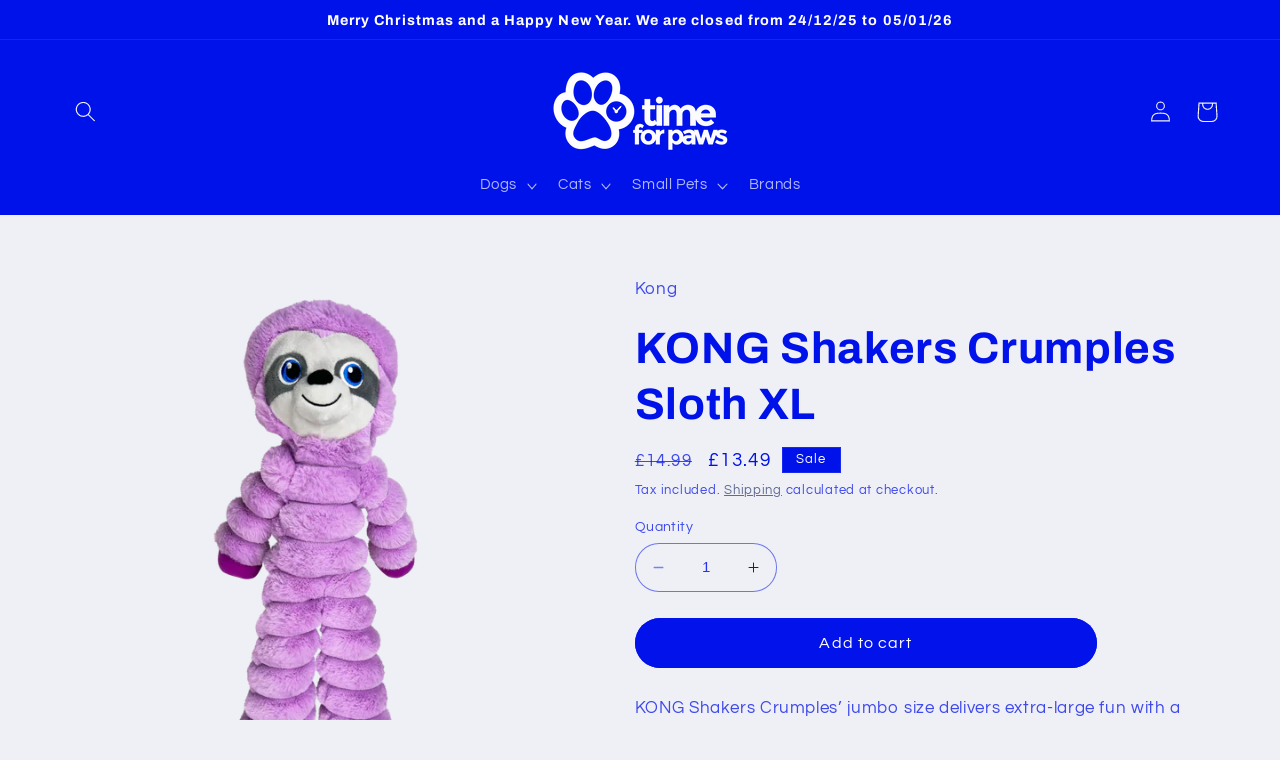

--- FILE ---
content_type: text/html; charset=utf-8
request_url: https://www.timeforpaws.co.uk/products/kong-shakers-crumples-sloth-xl
body_size: 36962
content:
<!doctype html>
<html class="no-js" lang="en">
  <head>
    <meta charset="utf-8">
    <meta http-equiv="X-UA-Compatible" content="IE=edge">
    <meta name="viewport" content="width=device-width,initial-scale=1">
    <meta name="theme-color" content="">
    <link rel="canonical" href="https://www.timeforpaws.co.uk/products/kong-shakers-crumples-sloth-xl"><link rel="icon" type="image/png" href="//www.timeforpaws.co.uk/cdn/shop/files/2021-Time-For-Paws-Logo-_RGB.png?crop=center&height=32&v=1683268946&width=32"><link rel="preconnect" href="https://fonts.shopifycdn.com" crossorigin><title>
      KONG Shakers Crumples Sloth XL
 &ndash; Time for Paws</title>

    
      <meta name="description" content="KONG Shakers Crumples’ jumbo size delivers extra-large fun with a long, floppy body great for satisfying shaking, tugging and fetching instincts. A unique grunting squeaker in the body, crackly arms and squeaky feet keep dogs playing. Irresistibly soft plush makes them great snuggle buddies. Thin arms and legs let dogs">
    

    

<meta property="og:site_name" content="Time for Paws">
<meta property="og:url" content="https://www.timeforpaws.co.uk/products/kong-shakers-crumples-sloth-xl">
<meta property="og:title" content="KONG Shakers Crumples Sloth XL">
<meta property="og:type" content="product">
<meta property="og:description" content="KONG Shakers Crumples’ jumbo size delivers extra-large fun with a long, floppy body great for satisfying shaking, tugging and fetching instincts. A unique grunting squeaker in the body, crackly arms and squeaky feet keep dogs playing. Irresistibly soft plush makes them great snuggle buddies. Thin arms and legs let dogs"><meta property="og:image" content="http://www.timeforpaws.co.uk/cdn/shop/files/SHCX3_OFF_PK_1.png?v=1714815951">
  <meta property="og:image:secure_url" content="https://www.timeforpaws.co.uk/cdn/shop/files/SHCX3_OFF_PK_1.png?v=1714815951">
  <meta property="og:image:width" content="3000">
  <meta property="og:image:height" content="3000"><meta property="og:price:amount" content="13.49">
  <meta property="og:price:currency" content="GBP"><meta name="twitter:card" content="summary_large_image">
<meta name="twitter:title" content="KONG Shakers Crumples Sloth XL">
<meta name="twitter:description" content="KONG Shakers Crumples’ jumbo size delivers extra-large fun with a long, floppy body great for satisfying shaking, tugging and fetching instincts. A unique grunting squeaker in the body, crackly arms and squeaky feet keep dogs playing. Irresistibly soft plush makes them great snuggle buddies. Thin arms and legs let dogs">


    <script src="//www.timeforpaws.co.uk/cdn/shop/t/41/assets/constants.js?v=58251544750838685771686575689" defer="defer"></script>
    <script src="//www.timeforpaws.co.uk/cdn/shop/t/41/assets/pubsub.js?v=158357773527763999511686575689" defer="defer"></script>
    <script src="//www.timeforpaws.co.uk/cdn/shop/t/41/assets/global.js?v=139248116715221171191686575689" defer="defer"></script><script src="//www.timeforpaws.co.uk/cdn/shop/t/41/assets/animations.js?v=114255849464433187621686575688" defer="defer"></script><script>window.performance && window.performance.mark && window.performance.mark('shopify.content_for_header.start');</script><meta name="google-site-verification" content="jtEU_MzE3gEm5hAQAahRdj9DXOiVnOqqQUr1-TAXRVE">
<meta id="shopify-digital-wallet" name="shopify-digital-wallet" content="/52079984808/digital_wallets/dialog">
<meta name="shopify-checkout-api-token" content="fb381b05433990ec8b2e56c470c0de03">
<meta id="in-context-paypal-metadata" data-shop-id="52079984808" data-venmo-supported="false" data-environment="production" data-locale="en_US" data-paypal-v4="true" data-currency="GBP">
<link rel="alternate" type="application/json+oembed" href="https://www.timeforpaws.co.uk/products/kong-shakers-crumples-sloth-xl.oembed">
<script async="async" src="/checkouts/internal/preloads.js?locale=en-GB"></script>
<link rel="preconnect" href="https://shop.app" crossorigin="anonymous">
<script async="async" src="https://shop.app/checkouts/internal/preloads.js?locale=en-GB&shop_id=52079984808" crossorigin="anonymous"></script>
<script id="apple-pay-shop-capabilities" type="application/json">{"shopId":52079984808,"countryCode":"GB","currencyCode":"GBP","merchantCapabilities":["supports3DS"],"merchantId":"gid:\/\/shopify\/Shop\/52079984808","merchantName":"Time for Paws","requiredBillingContactFields":["postalAddress","email"],"requiredShippingContactFields":["postalAddress","email"],"shippingType":"shipping","supportedNetworks":["visa","maestro","masterCard","amex","discover","elo"],"total":{"type":"pending","label":"Time for Paws","amount":"1.00"},"shopifyPaymentsEnabled":true,"supportsSubscriptions":true}</script>
<script id="shopify-features" type="application/json">{"accessToken":"fb381b05433990ec8b2e56c470c0de03","betas":["rich-media-storefront-analytics"],"domain":"www.timeforpaws.co.uk","predictiveSearch":true,"shopId":52079984808,"locale":"en"}</script>
<script>var Shopify = Shopify || {};
Shopify.shop = "time-for-paws-website.myshopify.com";
Shopify.locale = "en";
Shopify.currency = {"active":"GBP","rate":"1.0"};
Shopify.country = "GB";
Shopify.theme = {"name":"Updated copy of Refresh","id":133381652648,"schema_name":"Refresh","schema_version":"10.0.0","theme_store_id":1567,"role":"main"};
Shopify.theme.handle = "null";
Shopify.theme.style = {"id":null,"handle":null};
Shopify.cdnHost = "www.timeforpaws.co.uk/cdn";
Shopify.routes = Shopify.routes || {};
Shopify.routes.root = "/";</script>
<script type="module">!function(o){(o.Shopify=o.Shopify||{}).modules=!0}(window);</script>
<script>!function(o){function n(){var o=[];function n(){o.push(Array.prototype.slice.apply(arguments))}return n.q=o,n}var t=o.Shopify=o.Shopify||{};t.loadFeatures=n(),t.autoloadFeatures=n()}(window);</script>
<script>
  window.ShopifyPay = window.ShopifyPay || {};
  window.ShopifyPay.apiHost = "shop.app\/pay";
  window.ShopifyPay.redirectState = null;
</script>
<script id="shop-js-analytics" type="application/json">{"pageType":"product"}</script>
<script defer="defer" async type="module" src="//www.timeforpaws.co.uk/cdn/shopifycloud/shop-js/modules/v2/client.init-shop-cart-sync_C5BV16lS.en.esm.js"></script>
<script defer="defer" async type="module" src="//www.timeforpaws.co.uk/cdn/shopifycloud/shop-js/modules/v2/chunk.common_CygWptCX.esm.js"></script>
<script type="module">
  await import("//www.timeforpaws.co.uk/cdn/shopifycloud/shop-js/modules/v2/client.init-shop-cart-sync_C5BV16lS.en.esm.js");
await import("//www.timeforpaws.co.uk/cdn/shopifycloud/shop-js/modules/v2/chunk.common_CygWptCX.esm.js");

  window.Shopify.SignInWithShop?.initShopCartSync?.({"fedCMEnabled":true,"windoidEnabled":true});

</script>
<script>
  window.Shopify = window.Shopify || {};
  if (!window.Shopify.featureAssets) window.Shopify.featureAssets = {};
  window.Shopify.featureAssets['shop-js'] = {"shop-cart-sync":["modules/v2/client.shop-cart-sync_ZFArdW7E.en.esm.js","modules/v2/chunk.common_CygWptCX.esm.js"],"init-fed-cm":["modules/v2/client.init-fed-cm_CmiC4vf6.en.esm.js","modules/v2/chunk.common_CygWptCX.esm.js"],"shop-button":["modules/v2/client.shop-button_tlx5R9nI.en.esm.js","modules/v2/chunk.common_CygWptCX.esm.js"],"shop-cash-offers":["modules/v2/client.shop-cash-offers_DOA2yAJr.en.esm.js","modules/v2/chunk.common_CygWptCX.esm.js","modules/v2/chunk.modal_D71HUcav.esm.js"],"init-windoid":["modules/v2/client.init-windoid_sURxWdc1.en.esm.js","modules/v2/chunk.common_CygWptCX.esm.js"],"shop-toast-manager":["modules/v2/client.shop-toast-manager_ClPi3nE9.en.esm.js","modules/v2/chunk.common_CygWptCX.esm.js"],"init-shop-email-lookup-coordinator":["modules/v2/client.init-shop-email-lookup-coordinator_B8hsDcYM.en.esm.js","modules/v2/chunk.common_CygWptCX.esm.js"],"init-shop-cart-sync":["modules/v2/client.init-shop-cart-sync_C5BV16lS.en.esm.js","modules/v2/chunk.common_CygWptCX.esm.js"],"avatar":["modules/v2/client.avatar_BTnouDA3.en.esm.js"],"pay-button":["modules/v2/client.pay-button_FdsNuTd3.en.esm.js","modules/v2/chunk.common_CygWptCX.esm.js"],"init-customer-accounts":["modules/v2/client.init-customer-accounts_DxDtT_ad.en.esm.js","modules/v2/client.shop-login-button_C5VAVYt1.en.esm.js","modules/v2/chunk.common_CygWptCX.esm.js","modules/v2/chunk.modal_D71HUcav.esm.js"],"init-shop-for-new-customer-accounts":["modules/v2/client.init-shop-for-new-customer-accounts_ChsxoAhi.en.esm.js","modules/v2/client.shop-login-button_C5VAVYt1.en.esm.js","modules/v2/chunk.common_CygWptCX.esm.js","modules/v2/chunk.modal_D71HUcav.esm.js"],"shop-login-button":["modules/v2/client.shop-login-button_C5VAVYt1.en.esm.js","modules/v2/chunk.common_CygWptCX.esm.js","modules/v2/chunk.modal_D71HUcav.esm.js"],"init-customer-accounts-sign-up":["modules/v2/client.init-customer-accounts-sign-up_CPSyQ0Tj.en.esm.js","modules/v2/client.shop-login-button_C5VAVYt1.en.esm.js","modules/v2/chunk.common_CygWptCX.esm.js","modules/v2/chunk.modal_D71HUcav.esm.js"],"shop-follow-button":["modules/v2/client.shop-follow-button_Cva4Ekp9.en.esm.js","modules/v2/chunk.common_CygWptCX.esm.js","modules/v2/chunk.modal_D71HUcav.esm.js"],"checkout-modal":["modules/v2/client.checkout-modal_BPM8l0SH.en.esm.js","modules/v2/chunk.common_CygWptCX.esm.js","modules/v2/chunk.modal_D71HUcav.esm.js"],"lead-capture":["modules/v2/client.lead-capture_Bi8yE_yS.en.esm.js","modules/v2/chunk.common_CygWptCX.esm.js","modules/v2/chunk.modal_D71HUcav.esm.js"],"shop-login":["modules/v2/client.shop-login_D6lNrXab.en.esm.js","modules/v2/chunk.common_CygWptCX.esm.js","modules/v2/chunk.modal_D71HUcav.esm.js"],"payment-terms":["modules/v2/client.payment-terms_CZxnsJam.en.esm.js","modules/v2/chunk.common_CygWptCX.esm.js","modules/v2/chunk.modal_D71HUcav.esm.js"]};
</script>
<script id="__st">var __st={"a":52079984808,"offset":0,"reqid":"cae29851-7b12-486f-9f5d-0015e669613e-1768734047","pageurl":"www.timeforpaws.co.uk\/products\/kong-shakers-crumples-sloth-xl","u":"553474f1c069","p":"product","rtyp":"product","rid":8379050918056};</script>
<script>window.ShopifyPaypalV4VisibilityTracking = true;</script>
<script id="captcha-bootstrap">!function(){'use strict';const t='contact',e='account',n='new_comment',o=[[t,t],['blogs',n],['comments',n],[t,'customer']],c=[[e,'customer_login'],[e,'guest_login'],[e,'recover_customer_password'],[e,'create_customer']],r=t=>t.map((([t,e])=>`form[action*='/${t}']:not([data-nocaptcha='true']) input[name='form_type'][value='${e}']`)).join(','),a=t=>()=>t?[...document.querySelectorAll(t)].map((t=>t.form)):[];function s(){const t=[...o],e=r(t);return a(e)}const i='password',u='form_key',d=['recaptcha-v3-token','g-recaptcha-response','h-captcha-response',i],f=()=>{try{return window.sessionStorage}catch{return}},m='__shopify_v',_=t=>t.elements[u];function p(t,e,n=!1){try{const o=window.sessionStorage,c=JSON.parse(o.getItem(e)),{data:r}=function(t){const{data:e,action:n}=t;return t[m]||n?{data:e,action:n}:{data:t,action:n}}(c);for(const[e,n]of Object.entries(r))t.elements[e]&&(t.elements[e].value=n);n&&o.removeItem(e)}catch(o){console.error('form repopulation failed',{error:o})}}const l='form_type',E='cptcha';function T(t){t.dataset[E]=!0}const w=window,h=w.document,L='Shopify',v='ce_forms',y='captcha';let A=!1;((t,e)=>{const n=(g='f06e6c50-85a8-45c8-87d0-21a2b65856fe',I='https://cdn.shopify.com/shopifycloud/storefront-forms-hcaptcha/ce_storefront_forms_captcha_hcaptcha.v1.5.2.iife.js',D={infoText:'Protected by hCaptcha',privacyText:'Privacy',termsText:'Terms'},(t,e,n)=>{const o=w[L][v],c=o.bindForm;if(c)return c(t,g,e,D).then(n);var r;o.q.push([[t,g,e,D],n]),r=I,A||(h.body.append(Object.assign(h.createElement('script'),{id:'captcha-provider',async:!0,src:r})),A=!0)});var g,I,D;w[L]=w[L]||{},w[L][v]=w[L][v]||{},w[L][v].q=[],w[L][y]=w[L][y]||{},w[L][y].protect=function(t,e){n(t,void 0,e),T(t)},Object.freeze(w[L][y]),function(t,e,n,w,h,L){const[v,y,A,g]=function(t,e,n){const i=e?o:[],u=t?c:[],d=[...i,...u],f=r(d),m=r(i),_=r(d.filter((([t,e])=>n.includes(e))));return[a(f),a(m),a(_),s()]}(w,h,L),I=t=>{const e=t.target;return e instanceof HTMLFormElement?e:e&&e.form},D=t=>v().includes(t);t.addEventListener('submit',(t=>{const e=I(t);if(!e)return;const n=D(e)&&!e.dataset.hcaptchaBound&&!e.dataset.recaptchaBound,o=_(e),c=g().includes(e)&&(!o||!o.value);(n||c)&&t.preventDefault(),c&&!n&&(function(t){try{if(!f())return;!function(t){const e=f();if(!e)return;const n=_(t);if(!n)return;const o=n.value;o&&e.removeItem(o)}(t);const e=Array.from(Array(32),(()=>Math.random().toString(36)[2])).join('');!function(t,e){_(t)||t.append(Object.assign(document.createElement('input'),{type:'hidden',name:u})),t.elements[u].value=e}(t,e),function(t,e){const n=f();if(!n)return;const o=[...t.querySelectorAll(`input[type='${i}']`)].map((({name:t})=>t)),c=[...d,...o],r={};for(const[a,s]of new FormData(t).entries())c.includes(a)||(r[a]=s);n.setItem(e,JSON.stringify({[m]:1,action:t.action,data:r}))}(t,e)}catch(e){console.error('failed to persist form',e)}}(e),e.submit())}));const S=(t,e)=>{t&&!t.dataset[E]&&(n(t,e.some((e=>e===t))),T(t))};for(const o of['focusin','change'])t.addEventListener(o,(t=>{const e=I(t);D(e)&&S(e,y())}));const B=e.get('form_key'),M=e.get(l),P=B&&M;t.addEventListener('DOMContentLoaded',(()=>{const t=y();if(P)for(const e of t)e.elements[l].value===M&&p(e,B);[...new Set([...A(),...v().filter((t=>'true'===t.dataset.shopifyCaptcha))])].forEach((e=>S(e,t)))}))}(h,new URLSearchParams(w.location.search),n,t,e,['guest_login'])})(!0,!0)}();</script>
<script integrity="sha256-4kQ18oKyAcykRKYeNunJcIwy7WH5gtpwJnB7kiuLZ1E=" data-source-attribution="shopify.loadfeatures" defer="defer" src="//www.timeforpaws.co.uk/cdn/shopifycloud/storefront/assets/storefront/load_feature-a0a9edcb.js" crossorigin="anonymous"></script>
<script crossorigin="anonymous" defer="defer" src="//www.timeforpaws.co.uk/cdn/shopifycloud/storefront/assets/shopify_pay/storefront-65b4c6d7.js?v=20250812"></script>
<script data-source-attribution="shopify.dynamic_checkout.dynamic.init">var Shopify=Shopify||{};Shopify.PaymentButton=Shopify.PaymentButton||{isStorefrontPortableWallets:!0,init:function(){window.Shopify.PaymentButton.init=function(){};var t=document.createElement("script");t.src="https://www.timeforpaws.co.uk/cdn/shopifycloud/portable-wallets/latest/portable-wallets.en.js",t.type="module",document.head.appendChild(t)}};
</script>
<script data-source-attribution="shopify.dynamic_checkout.buyer_consent">
  function portableWalletsHideBuyerConsent(e){var t=document.getElementById("shopify-buyer-consent"),n=document.getElementById("shopify-subscription-policy-button");t&&n&&(t.classList.add("hidden"),t.setAttribute("aria-hidden","true"),n.removeEventListener("click",e))}function portableWalletsShowBuyerConsent(e){var t=document.getElementById("shopify-buyer-consent"),n=document.getElementById("shopify-subscription-policy-button");t&&n&&(t.classList.remove("hidden"),t.removeAttribute("aria-hidden"),n.addEventListener("click",e))}window.Shopify?.PaymentButton&&(window.Shopify.PaymentButton.hideBuyerConsent=portableWalletsHideBuyerConsent,window.Shopify.PaymentButton.showBuyerConsent=portableWalletsShowBuyerConsent);
</script>
<script data-source-attribution="shopify.dynamic_checkout.cart.bootstrap">document.addEventListener("DOMContentLoaded",(function(){function t(){return document.querySelector("shopify-accelerated-checkout-cart, shopify-accelerated-checkout")}if(t())Shopify.PaymentButton.init();else{new MutationObserver((function(e,n){t()&&(Shopify.PaymentButton.init(),n.disconnect())})).observe(document.body,{childList:!0,subtree:!0})}}));
</script>
<script id='scb4127' type='text/javascript' async='' src='https://www.timeforpaws.co.uk/cdn/shopifycloud/privacy-banner/storefront-banner.js'></script><link id="shopify-accelerated-checkout-styles" rel="stylesheet" media="screen" href="https://www.timeforpaws.co.uk/cdn/shopifycloud/portable-wallets/latest/accelerated-checkout-backwards-compat.css" crossorigin="anonymous">
<style id="shopify-accelerated-checkout-cart">
        #shopify-buyer-consent {
  margin-top: 1em;
  display: inline-block;
  width: 100%;
}

#shopify-buyer-consent.hidden {
  display: none;
}

#shopify-subscription-policy-button {
  background: none;
  border: none;
  padding: 0;
  text-decoration: underline;
  font-size: inherit;
  cursor: pointer;
}

#shopify-subscription-policy-button::before {
  box-shadow: none;
}

      </style>
<script id="sections-script" data-sections="header" defer="defer" src="//www.timeforpaws.co.uk/cdn/shop/t/41/compiled_assets/scripts.js?20717"></script>
<script>window.performance && window.performance.mark && window.performance.mark('shopify.content_for_header.end');</script>


    <style data-shopify>
      @font-face {
  font-family: Questrial;
  font-weight: 400;
  font-style: normal;
  font-display: swap;
  src: url("//www.timeforpaws.co.uk/cdn/fonts/questrial/questrial_n4.66abac5d8209a647b4bf8089b0451928ef144c07.woff2") format("woff2"),
       url("//www.timeforpaws.co.uk/cdn/fonts/questrial/questrial_n4.e86c53e77682db9bf4b0ee2dd71f214dc16adda4.woff") format("woff");
}

      
      
      
      @font-face {
  font-family: Archivo;
  font-weight: 700;
  font-style: normal;
  font-display: swap;
  src: url("//www.timeforpaws.co.uk/cdn/fonts/archivo/archivo_n7.651b020b3543640c100112be6f1c1b8e816c7f13.woff2") format("woff2"),
       url("//www.timeforpaws.co.uk/cdn/fonts/archivo/archivo_n7.7e9106d320e6594976a7dcb57957f3e712e83c96.woff") format("woff");
}


      
        :root,
        .color-background-1 {
          --color-background: 239,240,245;
        
          --gradient-background: #eff0f5;
        
        --color-foreground: 0,18,234;
        --color-shadow: 0,18,234;
        --color-button: 0,18,234;
        --color-button-text: 255,255,255;
        --color-secondary-button: 239,240,245;
        --color-secondary-button-text: 71,83,132;
        --color-link: 71,83,132;
        --color-badge-foreground: 0,18,234;
        --color-badge-background: 239,240,245;
        --color-badge-border: 0,18,234;
        --payment-terms-background-color: rgb(239 240 245);
      }
      
        
        .color-background-2 {
          --color-background: 255,255,255;
        
          --gradient-background: #FFFFFF;
        
        --color-foreground: 0,18,234;
        --color-shadow: 0,18,234;
        --color-button: 0,18,234;
        --color-button-text: 255,255,255;
        --color-secondary-button: 255,255,255;
        --color-secondary-button-text: 0,18,234;
        --color-link: 0,18,234;
        --color-badge-foreground: 0,18,234;
        --color-badge-background: 255,255,255;
        --color-badge-border: 0,18,234;
        --payment-terms-background-color: rgb(255 255 255);
      }
      
        
        .color-inverse {
          --color-background: 0,18,234;
        
          --gradient-background: #0012ea;
        
        --color-foreground: 239,240,245;
        --color-shadow: 0,18,234;
        --color-button: 239,240,245;
        --color-button-text: 0,18,234;
        --color-secondary-button: 0,18,234;
        --color-secondary-button-text: 239,240,245;
        --color-link: 239,240,245;
        --color-badge-foreground: 239,240,245;
        --color-badge-background: 0,18,234;
        --color-badge-border: 239,240,245;
        --payment-terms-background-color: rgb(0 18 234);
      }
      
        
        .color-accent-1 {
          --color-background: 0,18,234;
        
          --gradient-background: #0012ea;
        
        --color-foreground: 255,255,255;
        --color-shadow: 0,18,234;
        --color-button: 255,255,255;
        --color-button-text: 0,18,234;
        --color-secondary-button: 0,18,234;
        --color-secondary-button-text: 255,255,255;
        --color-link: 255,255,255;
        --color-badge-foreground: 255,255,255;
        --color-badge-background: 0,18,234;
        --color-badge-border: 255,255,255;
        --payment-terms-background-color: rgb(0 18 234);
      }
      
        
        .color-accent-2 {
          --color-background: 0,0,0;
        
          --gradient-background: #000;
        
        --color-foreground: 255,255,255;
        --color-shadow: 0,18,234;
        --color-button: 255,255,255;
        --color-button-text: 0,0,0;
        --color-secondary-button: 0,0,0;
        --color-secondary-button-text: 255,255,255;
        --color-link: 255,255,255;
        --color-badge-foreground: 255,255,255;
        --color-badge-background: 0,0,0;
        --color-badge-border: 255,255,255;
        --payment-terms-background-color: rgb(0 0 0);
      }
      

      body, .color-background-1, .color-background-2, .color-inverse, .color-accent-1, .color-accent-2 {
        color: rgba(var(--color-foreground), 0.75);
        background-color: rgb(var(--color-background));
      }

      :root {
        --font-body-family: Questrial, sans-serif;
        --font-body-style: normal;
        --font-body-weight: 400;
        --font-body-weight-bold: 700;

        --font-heading-family: Archivo, sans-serif;
        --font-heading-style: normal;
        --font-heading-weight: 700;

        --font-body-scale: 1.05;
        --font-heading-scale: 1.0476190476190477;

        --media-padding: px;
        --media-border-opacity: 0.1;
        --media-border-width: 0px;
        --media-radius: 20px;
        --media-shadow-opacity: 0.0;
        --media-shadow-horizontal-offset: 0px;
        --media-shadow-vertical-offset: 4px;
        --media-shadow-blur-radius: 5px;
        --media-shadow-visible: 0;

        --page-width: 120rem;
        --page-width-margin: 0rem;

        --product-card-image-padding: 1.6rem;
        --product-card-corner-radius: 1.8rem;
        --product-card-text-alignment: left;
        --product-card-border-width: 0.1rem;
        --product-card-border-opacity: 1.0;
        --product-card-shadow-opacity: 0.0;
        --product-card-shadow-visible: 0;
        --product-card-shadow-horizontal-offset: 0.0rem;
        --product-card-shadow-vertical-offset: 0.4rem;
        --product-card-shadow-blur-radius: 0.5rem;

        --collection-card-image-padding: 1.6rem;
        --collection-card-corner-radius: 1.8rem;
        --collection-card-text-alignment: left;
        --collection-card-border-width: 0.1rem;
        --collection-card-border-opacity: 1.0;
        --collection-card-shadow-opacity: 0.0;
        --collection-card-shadow-visible: 0;
        --collection-card-shadow-horizontal-offset: 0.0rem;
        --collection-card-shadow-vertical-offset: 0.4rem;
        --collection-card-shadow-blur-radius: 0.5rem;

        --blog-card-image-padding: 1.6rem;
        --blog-card-corner-radius: 1.8rem;
        --blog-card-text-alignment: left;
        --blog-card-border-width: 0.1rem;
        --blog-card-border-opacity: 1.0;
        --blog-card-shadow-opacity: 0.0;
        --blog-card-shadow-visible: 0;
        --blog-card-shadow-horizontal-offset: 0.0rem;
        --blog-card-shadow-vertical-offset: 0.4rem;
        --blog-card-shadow-blur-radius: 0.5rem;

        --badge-corner-radius: 0.0rem;

        --popup-border-width: 1px;
        --popup-border-opacity: 0.1;
        --popup-corner-radius: 18px;
        --popup-shadow-opacity: 0.0;
        --popup-shadow-horizontal-offset: 0px;
        --popup-shadow-vertical-offset: 4px;
        --popup-shadow-blur-radius: 5px;

        --drawer-border-width: 0px;
        --drawer-border-opacity: 0.1;
        --drawer-shadow-opacity: 0.0;
        --drawer-shadow-horizontal-offset: 0px;
        --drawer-shadow-vertical-offset: 4px;
        --drawer-shadow-blur-radius: 5px;

        --spacing-sections-desktop: 0px;
        --spacing-sections-mobile: 0px;

        --grid-desktop-vertical-spacing: 28px;
        --grid-desktop-horizontal-spacing: 28px;
        --grid-mobile-vertical-spacing: 14px;
        --grid-mobile-horizontal-spacing: 14px;

        --text-boxes-border-opacity: 0.1;
        --text-boxes-border-width: 0px;
        --text-boxes-radius: 20px;
        --text-boxes-shadow-opacity: 0.0;
        --text-boxes-shadow-visible: 0;
        --text-boxes-shadow-horizontal-offset: 0px;
        --text-boxes-shadow-vertical-offset: 4px;
        --text-boxes-shadow-blur-radius: 5px;

        --buttons-radius: 40px;
        --buttons-radius-outset: 41px;
        --buttons-border-width: 1px;
        --buttons-border-opacity: 1.0;
        --buttons-shadow-opacity: 0.0;
        --buttons-shadow-visible: 0;
        --buttons-shadow-horizontal-offset: 0px;
        --buttons-shadow-vertical-offset: 4px;
        --buttons-shadow-blur-radius: 5px;
        --buttons-border-offset: 0.3px;

        --inputs-radius: 26px;
        --inputs-border-width: 1px;
        --inputs-border-opacity: 0.55;
        --inputs-shadow-opacity: 0.0;
        --inputs-shadow-horizontal-offset: 0px;
        --inputs-margin-offset: 0px;
        --inputs-shadow-vertical-offset: 4px;
        --inputs-shadow-blur-radius: 5px;
        --inputs-radius-outset: 27px;

        --variant-pills-radius: 40px;
        --variant-pills-border-width: 1px;
        --variant-pills-border-opacity: 0.55;
        --variant-pills-shadow-opacity: 0.0;
        --variant-pills-shadow-horizontal-offset: 0px;
        --variant-pills-shadow-vertical-offset: 4px;
        --variant-pills-shadow-blur-radius: 5px;
      }

      *,
      *::before,
      *::after {
        box-sizing: inherit;
      }

      html {
        box-sizing: border-box;
        font-size: calc(var(--font-body-scale) * 62.5%);
        height: 100%;
      }

      body {
        display: grid;
        grid-template-rows: auto auto 1fr auto;
        grid-template-columns: 100%;
        min-height: 100%;
        margin: 0;
        font-size: 1.5rem;
        letter-spacing: 0.06rem;
        line-height: calc(1 + 0.8 / var(--font-body-scale));
        font-family: var(--font-body-family);
        font-style: var(--font-body-style);
        font-weight: var(--font-body-weight);
      }

      @media screen and (min-width: 750px) {
        body {
          font-size: 1.6rem;
        }
      }
    </style>

    <link href="//www.timeforpaws.co.uk/cdn/shop/t/41/assets/base.css?v=117828829876360325261686575688" rel="stylesheet" type="text/css" media="all" />
<link rel="preload" as="font" href="//www.timeforpaws.co.uk/cdn/fonts/questrial/questrial_n4.66abac5d8209a647b4bf8089b0451928ef144c07.woff2" type="font/woff2" crossorigin><link rel="preload" as="font" href="//www.timeforpaws.co.uk/cdn/fonts/archivo/archivo_n7.651b020b3543640c100112be6f1c1b8e816c7f13.woff2" type="font/woff2" crossorigin><link
        rel="stylesheet"
        href="//www.timeforpaws.co.uk/cdn/shop/t/41/assets/component-predictive-search.css?v=118923337488134913561686575689"
        media="print"
        onload="this.media='all'"
      ><script>
      document.documentElement.className = document.documentElement.className.replace('no-js', 'js');
      if (Shopify.designMode) {
        document.documentElement.classList.add('shopify-design-mode');
      }
    </script>
  <link href="https://monorail-edge.shopifysvc.com" rel="dns-prefetch">
<script>(function(){if ("sendBeacon" in navigator && "performance" in window) {try {var session_token_from_headers = performance.getEntriesByType('navigation')[0].serverTiming.find(x => x.name == '_s').description;} catch {var session_token_from_headers = undefined;}var session_cookie_matches = document.cookie.match(/_shopify_s=([^;]*)/);var session_token_from_cookie = session_cookie_matches && session_cookie_matches.length === 2 ? session_cookie_matches[1] : "";var session_token = session_token_from_headers || session_token_from_cookie || "";function handle_abandonment_event(e) {var entries = performance.getEntries().filter(function(entry) {return /monorail-edge.shopifysvc.com/.test(entry.name);});if (!window.abandonment_tracked && entries.length === 0) {window.abandonment_tracked = true;var currentMs = Date.now();var navigation_start = performance.timing.navigationStart;var payload = {shop_id: 52079984808,url: window.location.href,navigation_start,duration: currentMs - navigation_start,session_token,page_type: "product"};window.navigator.sendBeacon("https://monorail-edge.shopifysvc.com/v1/produce", JSON.stringify({schema_id: "online_store_buyer_site_abandonment/1.1",payload: payload,metadata: {event_created_at_ms: currentMs,event_sent_at_ms: currentMs}}));}}window.addEventListener('pagehide', handle_abandonment_event);}}());</script>
<script id="web-pixels-manager-setup">(function e(e,d,r,n,o){if(void 0===o&&(o={}),!Boolean(null===(a=null===(i=window.Shopify)||void 0===i?void 0:i.analytics)||void 0===a?void 0:a.replayQueue)){var i,a;window.Shopify=window.Shopify||{};var t=window.Shopify;t.analytics=t.analytics||{};var s=t.analytics;s.replayQueue=[],s.publish=function(e,d,r){return s.replayQueue.push([e,d,r]),!0};try{self.performance.mark("wpm:start")}catch(e){}var l=function(){var e={modern:/Edge?\/(1{2}[4-9]|1[2-9]\d|[2-9]\d{2}|\d{4,})\.\d+(\.\d+|)|Firefox\/(1{2}[4-9]|1[2-9]\d|[2-9]\d{2}|\d{4,})\.\d+(\.\d+|)|Chrom(ium|e)\/(9{2}|\d{3,})\.\d+(\.\d+|)|(Maci|X1{2}).+ Version\/(15\.\d+|(1[6-9]|[2-9]\d|\d{3,})\.\d+)([,.]\d+|)( \(\w+\)|)( Mobile\/\w+|) Safari\/|Chrome.+OPR\/(9{2}|\d{3,})\.\d+\.\d+|(CPU[ +]OS|iPhone[ +]OS|CPU[ +]iPhone|CPU IPhone OS|CPU iPad OS)[ +]+(15[._]\d+|(1[6-9]|[2-9]\d|\d{3,})[._]\d+)([._]\d+|)|Android:?[ /-](13[3-9]|1[4-9]\d|[2-9]\d{2}|\d{4,})(\.\d+|)(\.\d+|)|Android.+Firefox\/(13[5-9]|1[4-9]\d|[2-9]\d{2}|\d{4,})\.\d+(\.\d+|)|Android.+Chrom(ium|e)\/(13[3-9]|1[4-9]\d|[2-9]\d{2}|\d{4,})\.\d+(\.\d+|)|SamsungBrowser\/([2-9]\d|\d{3,})\.\d+/,legacy:/Edge?\/(1[6-9]|[2-9]\d|\d{3,})\.\d+(\.\d+|)|Firefox\/(5[4-9]|[6-9]\d|\d{3,})\.\d+(\.\d+|)|Chrom(ium|e)\/(5[1-9]|[6-9]\d|\d{3,})\.\d+(\.\d+|)([\d.]+$|.*Safari\/(?![\d.]+ Edge\/[\d.]+$))|(Maci|X1{2}).+ Version\/(10\.\d+|(1[1-9]|[2-9]\d|\d{3,})\.\d+)([,.]\d+|)( \(\w+\)|)( Mobile\/\w+|) Safari\/|Chrome.+OPR\/(3[89]|[4-9]\d|\d{3,})\.\d+\.\d+|(CPU[ +]OS|iPhone[ +]OS|CPU[ +]iPhone|CPU IPhone OS|CPU iPad OS)[ +]+(10[._]\d+|(1[1-9]|[2-9]\d|\d{3,})[._]\d+)([._]\d+|)|Android:?[ /-](13[3-9]|1[4-9]\d|[2-9]\d{2}|\d{4,})(\.\d+|)(\.\d+|)|Mobile Safari.+OPR\/([89]\d|\d{3,})\.\d+\.\d+|Android.+Firefox\/(13[5-9]|1[4-9]\d|[2-9]\d{2}|\d{4,})\.\d+(\.\d+|)|Android.+Chrom(ium|e)\/(13[3-9]|1[4-9]\d|[2-9]\d{2}|\d{4,})\.\d+(\.\d+|)|Android.+(UC? ?Browser|UCWEB|U3)[ /]?(15\.([5-9]|\d{2,})|(1[6-9]|[2-9]\d|\d{3,})\.\d+)\.\d+|SamsungBrowser\/(5\.\d+|([6-9]|\d{2,})\.\d+)|Android.+MQ{2}Browser\/(14(\.(9|\d{2,})|)|(1[5-9]|[2-9]\d|\d{3,})(\.\d+|))(\.\d+|)|K[Aa][Ii]OS\/(3\.\d+|([4-9]|\d{2,})\.\d+)(\.\d+|)/},d=e.modern,r=e.legacy,n=navigator.userAgent;return n.match(d)?"modern":n.match(r)?"legacy":"unknown"}(),u="modern"===l?"modern":"legacy",c=(null!=n?n:{modern:"",legacy:""})[u],f=function(e){return[e.baseUrl,"/wpm","/b",e.hashVersion,"modern"===e.buildTarget?"m":"l",".js"].join("")}({baseUrl:d,hashVersion:r,buildTarget:u}),m=function(e){var d=e.version,r=e.bundleTarget,n=e.surface,o=e.pageUrl,i=e.monorailEndpoint;return{emit:function(e){var a=e.status,t=e.errorMsg,s=(new Date).getTime(),l=JSON.stringify({metadata:{event_sent_at_ms:s},events:[{schema_id:"web_pixels_manager_load/3.1",payload:{version:d,bundle_target:r,page_url:o,status:a,surface:n,error_msg:t},metadata:{event_created_at_ms:s}}]});if(!i)return console&&console.warn&&console.warn("[Web Pixels Manager] No Monorail endpoint provided, skipping logging."),!1;try{return self.navigator.sendBeacon.bind(self.navigator)(i,l)}catch(e){}var u=new XMLHttpRequest;try{return u.open("POST",i,!0),u.setRequestHeader("Content-Type","text/plain"),u.send(l),!0}catch(e){return console&&console.warn&&console.warn("[Web Pixels Manager] Got an unhandled error while logging to Monorail."),!1}}}}({version:r,bundleTarget:l,surface:e.surface,pageUrl:self.location.href,monorailEndpoint:e.monorailEndpoint});try{o.browserTarget=l,function(e){var d=e.src,r=e.async,n=void 0===r||r,o=e.onload,i=e.onerror,a=e.sri,t=e.scriptDataAttributes,s=void 0===t?{}:t,l=document.createElement("script"),u=document.querySelector("head"),c=document.querySelector("body");if(l.async=n,l.src=d,a&&(l.integrity=a,l.crossOrigin="anonymous"),s)for(var f in s)if(Object.prototype.hasOwnProperty.call(s,f))try{l.dataset[f]=s[f]}catch(e){}if(o&&l.addEventListener("load",o),i&&l.addEventListener("error",i),u)u.appendChild(l);else{if(!c)throw new Error("Did not find a head or body element to append the script");c.appendChild(l)}}({src:f,async:!0,onload:function(){if(!function(){var e,d;return Boolean(null===(d=null===(e=window.Shopify)||void 0===e?void 0:e.analytics)||void 0===d?void 0:d.initialized)}()){var d=window.webPixelsManager.init(e)||void 0;if(d){var r=window.Shopify.analytics;r.replayQueue.forEach((function(e){var r=e[0],n=e[1],o=e[2];d.publishCustomEvent(r,n,o)})),r.replayQueue=[],r.publish=d.publishCustomEvent,r.visitor=d.visitor,r.initialized=!0}}},onerror:function(){return m.emit({status:"failed",errorMsg:"".concat(f," has failed to load")})},sri:function(e){var d=/^sha384-[A-Za-z0-9+/=]+$/;return"string"==typeof e&&d.test(e)}(c)?c:"",scriptDataAttributes:o}),m.emit({status:"loading"})}catch(e){m.emit({status:"failed",errorMsg:(null==e?void 0:e.message)||"Unknown error"})}}})({shopId: 52079984808,storefrontBaseUrl: "https://www.timeforpaws.co.uk",extensionsBaseUrl: "https://extensions.shopifycdn.com/cdn/shopifycloud/web-pixels-manager",monorailEndpoint: "https://monorail-edge.shopifysvc.com/unstable/produce_batch",surface: "storefront-renderer",enabledBetaFlags: ["2dca8a86"],webPixelsConfigList: [{"id":"579895464","configuration":"{\"config\":\"{\\\"pixel_id\\\":\\\"G-V9R1K16ZKL\\\",\\\"target_country\\\":\\\"GB\\\",\\\"gtag_events\\\":[{\\\"type\\\":\\\"begin_checkout\\\",\\\"action_label\\\":\\\"G-V9R1K16ZKL\\\"},{\\\"type\\\":\\\"search\\\",\\\"action_label\\\":\\\"G-V9R1K16ZKL\\\"},{\\\"type\\\":\\\"view_item\\\",\\\"action_label\\\":[\\\"G-V9R1K16ZKL\\\",\\\"MC-9S684LEEYB\\\"]},{\\\"type\\\":\\\"purchase\\\",\\\"action_label\\\":[\\\"G-V9R1K16ZKL\\\",\\\"MC-9S684LEEYB\\\"]},{\\\"type\\\":\\\"page_view\\\",\\\"action_label\\\":[\\\"G-V9R1K16ZKL\\\",\\\"MC-9S684LEEYB\\\"]},{\\\"type\\\":\\\"add_payment_info\\\",\\\"action_label\\\":\\\"G-V9R1K16ZKL\\\"},{\\\"type\\\":\\\"add_to_cart\\\",\\\"action_label\\\":\\\"G-V9R1K16ZKL\\\"}],\\\"enable_monitoring_mode\\\":false}\"}","eventPayloadVersion":"v1","runtimeContext":"OPEN","scriptVersion":"b2a88bafab3e21179ed38636efcd8a93","type":"APP","apiClientId":1780363,"privacyPurposes":[],"dataSharingAdjustments":{"protectedCustomerApprovalScopes":["read_customer_address","read_customer_email","read_customer_name","read_customer_personal_data","read_customer_phone"]}},{"id":"41418920","eventPayloadVersion":"1","runtimeContext":"LAX","scriptVersion":"1","type":"CUSTOM","privacyPurposes":["SALE_OF_DATA"],"name":"Shoparize Partner Integration"},{"id":"shopify-app-pixel","configuration":"{}","eventPayloadVersion":"v1","runtimeContext":"STRICT","scriptVersion":"0450","apiClientId":"shopify-pixel","type":"APP","privacyPurposes":["ANALYTICS","MARKETING"]},{"id":"shopify-custom-pixel","eventPayloadVersion":"v1","runtimeContext":"LAX","scriptVersion":"0450","apiClientId":"shopify-pixel","type":"CUSTOM","privacyPurposes":["ANALYTICS","MARKETING"]}],isMerchantRequest: false,initData: {"shop":{"name":"Time for Paws","paymentSettings":{"currencyCode":"GBP"},"myshopifyDomain":"time-for-paws-website.myshopify.com","countryCode":"GB","storefrontUrl":"https:\/\/www.timeforpaws.co.uk"},"customer":null,"cart":null,"checkout":null,"productVariants":[{"price":{"amount":13.49,"currencyCode":"GBP"},"product":{"title":"KONG Shakers Crumples Sloth XL","vendor":"Kong","id":"8379050918056","untranslatedTitle":"KONG Shakers Crumples Sloth XL","url":"\/products\/kong-shakers-crumples-sloth-xl","type":""},"id":"48006017941672","image":{"src":"\/\/www.timeforpaws.co.uk\/cdn\/shop\/files\/SHCX3_OFF_PK_1.png?v=1714815951"},"sku":"C-0035585498935","title":"Default Title","untranslatedTitle":"Default Title"}],"purchasingCompany":null},},"https://www.timeforpaws.co.uk/cdn","fcfee988w5aeb613cpc8e4bc33m6693e112",{"modern":"","legacy":""},{"shopId":"52079984808","storefrontBaseUrl":"https:\/\/www.timeforpaws.co.uk","extensionBaseUrl":"https:\/\/extensions.shopifycdn.com\/cdn\/shopifycloud\/web-pixels-manager","surface":"storefront-renderer","enabledBetaFlags":"[\"2dca8a86\"]","isMerchantRequest":"false","hashVersion":"fcfee988w5aeb613cpc8e4bc33m6693e112","publish":"custom","events":"[[\"page_viewed\",{}],[\"product_viewed\",{\"productVariant\":{\"price\":{\"amount\":13.49,\"currencyCode\":\"GBP\"},\"product\":{\"title\":\"KONG Shakers Crumples Sloth XL\",\"vendor\":\"Kong\",\"id\":\"8379050918056\",\"untranslatedTitle\":\"KONG Shakers Crumples Sloth XL\",\"url\":\"\/products\/kong-shakers-crumples-sloth-xl\",\"type\":\"\"},\"id\":\"48006017941672\",\"image\":{\"src\":\"\/\/www.timeforpaws.co.uk\/cdn\/shop\/files\/SHCX3_OFF_PK_1.png?v=1714815951\"},\"sku\":\"C-0035585498935\",\"title\":\"Default Title\",\"untranslatedTitle\":\"Default Title\"}}]]"});</script><script>
  window.ShopifyAnalytics = window.ShopifyAnalytics || {};
  window.ShopifyAnalytics.meta = window.ShopifyAnalytics.meta || {};
  window.ShopifyAnalytics.meta.currency = 'GBP';
  var meta = {"product":{"id":8379050918056,"gid":"gid:\/\/shopify\/Product\/8379050918056","vendor":"Kong","type":"","handle":"kong-shakers-crumples-sloth-xl","variants":[{"id":48006017941672,"price":1349,"name":"KONG Shakers Crumples Sloth XL","public_title":null,"sku":"C-0035585498935"}],"remote":false},"page":{"pageType":"product","resourceType":"product","resourceId":8379050918056,"requestId":"cae29851-7b12-486f-9f5d-0015e669613e-1768734047"}};
  for (var attr in meta) {
    window.ShopifyAnalytics.meta[attr] = meta[attr];
  }
</script>
<script class="analytics">
  (function () {
    var customDocumentWrite = function(content) {
      var jquery = null;

      if (window.jQuery) {
        jquery = window.jQuery;
      } else if (window.Checkout && window.Checkout.$) {
        jquery = window.Checkout.$;
      }

      if (jquery) {
        jquery('body').append(content);
      }
    };

    var hasLoggedConversion = function(token) {
      if (token) {
        return document.cookie.indexOf('loggedConversion=' + token) !== -1;
      }
      return false;
    }

    var setCookieIfConversion = function(token) {
      if (token) {
        var twoMonthsFromNow = new Date(Date.now());
        twoMonthsFromNow.setMonth(twoMonthsFromNow.getMonth() + 2);

        document.cookie = 'loggedConversion=' + token + '; expires=' + twoMonthsFromNow;
      }
    }

    var trekkie = window.ShopifyAnalytics.lib = window.trekkie = window.trekkie || [];
    if (trekkie.integrations) {
      return;
    }
    trekkie.methods = [
      'identify',
      'page',
      'ready',
      'track',
      'trackForm',
      'trackLink'
    ];
    trekkie.factory = function(method) {
      return function() {
        var args = Array.prototype.slice.call(arguments);
        args.unshift(method);
        trekkie.push(args);
        return trekkie;
      };
    };
    for (var i = 0; i < trekkie.methods.length; i++) {
      var key = trekkie.methods[i];
      trekkie[key] = trekkie.factory(key);
    }
    trekkie.load = function(config) {
      trekkie.config = config || {};
      trekkie.config.initialDocumentCookie = document.cookie;
      var first = document.getElementsByTagName('script')[0];
      var script = document.createElement('script');
      script.type = 'text/javascript';
      script.onerror = function(e) {
        var scriptFallback = document.createElement('script');
        scriptFallback.type = 'text/javascript';
        scriptFallback.onerror = function(error) {
                var Monorail = {
      produce: function produce(monorailDomain, schemaId, payload) {
        var currentMs = new Date().getTime();
        var event = {
          schema_id: schemaId,
          payload: payload,
          metadata: {
            event_created_at_ms: currentMs,
            event_sent_at_ms: currentMs
          }
        };
        return Monorail.sendRequest("https://" + monorailDomain + "/v1/produce", JSON.stringify(event));
      },
      sendRequest: function sendRequest(endpointUrl, payload) {
        // Try the sendBeacon API
        if (window && window.navigator && typeof window.navigator.sendBeacon === 'function' && typeof window.Blob === 'function' && !Monorail.isIos12()) {
          var blobData = new window.Blob([payload], {
            type: 'text/plain'
          });

          if (window.navigator.sendBeacon(endpointUrl, blobData)) {
            return true;
          } // sendBeacon was not successful

        } // XHR beacon

        var xhr = new XMLHttpRequest();

        try {
          xhr.open('POST', endpointUrl);
          xhr.setRequestHeader('Content-Type', 'text/plain');
          xhr.send(payload);
        } catch (e) {
          console.log(e);
        }

        return false;
      },
      isIos12: function isIos12() {
        return window.navigator.userAgent.lastIndexOf('iPhone; CPU iPhone OS 12_') !== -1 || window.navigator.userAgent.lastIndexOf('iPad; CPU OS 12_') !== -1;
      }
    };
    Monorail.produce('monorail-edge.shopifysvc.com',
      'trekkie_storefront_load_errors/1.1',
      {shop_id: 52079984808,
      theme_id: 133381652648,
      app_name: "storefront",
      context_url: window.location.href,
      source_url: "//www.timeforpaws.co.uk/cdn/s/trekkie.storefront.cd680fe47e6c39ca5d5df5f0a32d569bc48c0f27.min.js"});

        };
        scriptFallback.async = true;
        scriptFallback.src = '//www.timeforpaws.co.uk/cdn/s/trekkie.storefront.cd680fe47e6c39ca5d5df5f0a32d569bc48c0f27.min.js';
        first.parentNode.insertBefore(scriptFallback, first);
      };
      script.async = true;
      script.src = '//www.timeforpaws.co.uk/cdn/s/trekkie.storefront.cd680fe47e6c39ca5d5df5f0a32d569bc48c0f27.min.js';
      first.parentNode.insertBefore(script, first);
    };
    trekkie.load(
      {"Trekkie":{"appName":"storefront","development":false,"defaultAttributes":{"shopId":52079984808,"isMerchantRequest":null,"themeId":133381652648,"themeCityHash":"4285951034612171720","contentLanguage":"en","currency":"GBP","eventMetadataId":"a894493b-ec1b-46e4-9c92-7d61e9574c20"},"isServerSideCookieWritingEnabled":true,"monorailRegion":"shop_domain","enabledBetaFlags":["65f19447"]},"Session Attribution":{},"S2S":{"facebookCapiEnabled":false,"source":"trekkie-storefront-renderer","apiClientId":580111}}
    );

    var loaded = false;
    trekkie.ready(function() {
      if (loaded) return;
      loaded = true;

      window.ShopifyAnalytics.lib = window.trekkie;

      var originalDocumentWrite = document.write;
      document.write = customDocumentWrite;
      try { window.ShopifyAnalytics.merchantGoogleAnalytics.call(this); } catch(error) {};
      document.write = originalDocumentWrite;

      window.ShopifyAnalytics.lib.page(null,{"pageType":"product","resourceType":"product","resourceId":8379050918056,"requestId":"cae29851-7b12-486f-9f5d-0015e669613e-1768734047","shopifyEmitted":true});

      var match = window.location.pathname.match(/checkouts\/(.+)\/(thank_you|post_purchase)/)
      var token = match? match[1]: undefined;
      if (!hasLoggedConversion(token)) {
        setCookieIfConversion(token);
        window.ShopifyAnalytics.lib.track("Viewed Product",{"currency":"GBP","variantId":48006017941672,"productId":8379050918056,"productGid":"gid:\/\/shopify\/Product\/8379050918056","name":"KONG Shakers Crumples Sloth XL","price":"13.49","sku":"C-0035585498935","brand":"Kong","variant":null,"category":"","nonInteraction":true,"remote":false},undefined,undefined,{"shopifyEmitted":true});
      window.ShopifyAnalytics.lib.track("monorail:\/\/trekkie_storefront_viewed_product\/1.1",{"currency":"GBP","variantId":48006017941672,"productId":8379050918056,"productGid":"gid:\/\/shopify\/Product\/8379050918056","name":"KONG Shakers Crumples Sloth XL","price":"13.49","sku":"C-0035585498935","brand":"Kong","variant":null,"category":"","nonInteraction":true,"remote":false,"referer":"https:\/\/www.timeforpaws.co.uk\/products\/kong-shakers-crumples-sloth-xl"});
      }
    });


        var eventsListenerScript = document.createElement('script');
        eventsListenerScript.async = true;
        eventsListenerScript.src = "//www.timeforpaws.co.uk/cdn/shopifycloud/storefront/assets/shop_events_listener-3da45d37.js";
        document.getElementsByTagName('head')[0].appendChild(eventsListenerScript);

})();</script>
<script
  defer
  src="https://www.timeforpaws.co.uk/cdn/shopifycloud/perf-kit/shopify-perf-kit-3.0.4.min.js"
  data-application="storefront-renderer"
  data-shop-id="52079984808"
  data-render-region="gcp-us-east1"
  data-page-type="product"
  data-theme-instance-id="133381652648"
  data-theme-name="Refresh"
  data-theme-version="10.0.0"
  data-monorail-region="shop_domain"
  data-resource-timing-sampling-rate="10"
  data-shs="true"
  data-shs-beacon="true"
  data-shs-export-with-fetch="true"
  data-shs-logs-sample-rate="1"
  data-shs-beacon-endpoint="https://www.timeforpaws.co.uk/api/collect"
></script>
</head>

  <body class="gradient animate--hover-default">
    <a class="skip-to-content-link button visually-hidden" href="#MainContent">
      Skip to content
    </a>

<script src="//www.timeforpaws.co.uk/cdn/shop/t/41/assets/cart.js?v=80361240427046189311686575688" defer="defer"></script>

<style>
  .drawer {
    visibility: hidden;
  }
</style>

<cart-drawer class="drawer is-empty">
  <div id="CartDrawer" class="cart-drawer">
    <div id="CartDrawer-Overlay" class="cart-drawer__overlay"></div>
    <div
      class="drawer__inner"
      role="dialog"
      aria-modal="true"
      aria-label="Your cart"
      tabindex="-1"
    ><div class="drawer__inner-empty">
          <div class="cart-drawer__warnings center">
            <div class="cart-drawer__empty-content">
              <h2 class="cart__empty-text">Your cart is empty</h2>
              <button
                class="drawer__close"
                type="button"
                onclick="this.closest('cart-drawer').close()"
                aria-label="Close"
              >
                <svg
  xmlns="http://www.w3.org/2000/svg"
  aria-hidden="true"
  focusable="false"
  class="icon icon-close"
  fill="none"
  viewBox="0 0 18 17"
>
  <path d="M.865 15.978a.5.5 0 00.707.707l7.433-7.431 7.579 7.282a.501.501 0 00.846-.37.5.5 0 00-.153-.351L9.712 8.546l7.417-7.416a.5.5 0 10-.707-.708L8.991 7.853 1.413.573a.5.5 0 10-.693.72l7.563 7.268-7.418 7.417z" fill="currentColor">
</svg>

              </button>
              <a href="/collections/all" class="button">
                Continue shopping
              </a><p class="cart__login-title h3">Have an account?</p>
                <p class="cart__login-paragraph">
                  <a href="https://www.timeforpaws.co.uk/customer_authentication/redirect?locale=en&region_country=GB" class="link underlined-link">Log in</a> to check out faster.
                </p></div>
          </div></div><div class="drawer__header">
        <h2 class="drawer__heading">Your cart</h2>
        <button
          class="drawer__close"
          type="button"
          onclick="this.closest('cart-drawer').close()"
          aria-label="Close"
        >
          <svg
  xmlns="http://www.w3.org/2000/svg"
  aria-hidden="true"
  focusable="false"
  class="icon icon-close"
  fill="none"
  viewBox="0 0 18 17"
>
  <path d="M.865 15.978a.5.5 0 00.707.707l7.433-7.431 7.579 7.282a.501.501 0 00.846-.37.5.5 0 00-.153-.351L9.712 8.546l7.417-7.416a.5.5 0 10-.707-.708L8.991 7.853 1.413.573a.5.5 0 10-.693.72l7.563 7.268-7.418 7.417z" fill="currentColor">
</svg>

        </button>
      </div>
      <cart-drawer-items
        
          class=" is-empty"
        
      >
        <form
          action="/cart"
          id="CartDrawer-Form"
          class="cart__contents cart-drawer__form"
          method="post"
        >
          <div id="CartDrawer-CartItems" class="drawer__contents js-contents"><p id="CartDrawer-LiveRegionText" class="visually-hidden" role="status"></p>
            <p id="CartDrawer-LineItemStatus" class="visually-hidden" aria-hidden="true" role="status">
              Loading...
            </p>
          </div>
          <div id="CartDrawer-CartErrors" role="alert"></div>
        </form>
      </cart-drawer-items>
      <div class="drawer__footer"><!-- Start blocks -->
        <!-- Subtotals -->

        <div class="cart-drawer__footer" >
          <div class="totals" role="status">
            <h2 class="totals__subtotal">Subtotal</h2>
            <p class="totals__subtotal-value">£0.00 GBP</p>
          </div>

          <div></div>

          <small class="tax-note caption-large rte">Tax included. <a href="/policies/shipping-policy">Shipping</a> calculated at checkout.
</small>
        </div>

        <!-- CTAs -->

        <div class="cart__ctas" >
          <noscript>
            <button type="submit" class="cart__update-button button button--secondary" form="CartDrawer-Form">
              Update
            </button>
          </noscript>

          <button
            type="submit"
            id="CartDrawer-Checkout"
            class="cart__checkout-button button"
            name="checkout"
            form="CartDrawer-Form"
            
              disabled
            
          >
            Check out
          </button>
        </div>
      </div>
    </div>
  </div>
</cart-drawer>

<script>
  document.addEventListener('DOMContentLoaded', function () {
    function isIE() {
      const ua = window.navigator.userAgent;
      const msie = ua.indexOf('MSIE ');
      const trident = ua.indexOf('Trident/');

      return msie > 0 || trident > 0;
    }

    if (!isIE()) return;
    const cartSubmitInput = document.createElement('input');
    cartSubmitInput.setAttribute('name', 'checkout');
    cartSubmitInput.setAttribute('type', 'hidden');
    document.querySelector('#cart').appendChild(cartSubmitInput);
    document.querySelector('#checkout').addEventListener('click', function (event) {
      document.querySelector('#cart').submit();
    });
  });
</script>
<!-- BEGIN sections: header-group -->
<div id="shopify-section-sections--16226925248680__announcement-bar" class="shopify-section shopify-section-group-header-group announcement-bar-section"><link href="//www.timeforpaws.co.uk/cdn/shop/t/41/assets/component-slideshow.css?v=83743227411799112781686575689" rel="stylesheet" type="text/css" media="all" />
<link href="//www.timeforpaws.co.uk/cdn/shop/t/41/assets/component-slider.css?v=142503135496229589681686575689" rel="stylesheet" type="text/css" media="all" />

<div
  class="utility-bar color-accent-1 gradient utility-bar--bottom-border"
  
><div class="announcement-bar" role="region" aria-label="Announcement" ><div class="page-width">
            <p class="announcement-bar__message h5">
              <span>Merry Christmas and a Happy New Year. We are closed from 24/12/25 to 05/01/26</span></p>
          </div></div></div>


</div><div id="shopify-section-sections--16226925248680__header" class="shopify-section shopify-section-group-header-group section-header"><link rel="stylesheet" href="//www.timeforpaws.co.uk/cdn/shop/t/41/assets/component-list-menu.css?v=151968516119678728991686575688" media="print" onload="this.media='all'">
<link rel="stylesheet" href="//www.timeforpaws.co.uk/cdn/shop/t/41/assets/component-search.css?v=130382253973794904871686575689" media="print" onload="this.media='all'">
<link rel="stylesheet" href="//www.timeforpaws.co.uk/cdn/shop/t/41/assets/component-menu-drawer.css?v=160161990486659892291686575689" media="print" onload="this.media='all'">
<link rel="stylesheet" href="//www.timeforpaws.co.uk/cdn/shop/t/41/assets/component-cart-notification.css?v=54116361853792938221686575688" media="print" onload="this.media='all'">
<link rel="stylesheet" href="//www.timeforpaws.co.uk/cdn/shop/t/41/assets/component-cart-items.css?v=4628327769354762111686575688" media="print" onload="this.media='all'"><link rel="stylesheet" href="//www.timeforpaws.co.uk/cdn/shop/t/41/assets/component-price.css?v=65402837579211014041686575689" media="print" onload="this.media='all'">
  <link rel="stylesheet" href="//www.timeforpaws.co.uk/cdn/shop/t/41/assets/component-loading-overlay.css?v=43236910203777044501686575688" media="print" onload="this.media='all'"><link href="//www.timeforpaws.co.uk/cdn/shop/t/41/assets/component-cart-drawer.css?v=2414868725160861721686575688" rel="stylesheet" type="text/css" media="all" />
  <link href="//www.timeforpaws.co.uk/cdn/shop/t/41/assets/component-cart.css?v=153960305647764813511686575688" rel="stylesheet" type="text/css" media="all" />
  <link href="//www.timeforpaws.co.uk/cdn/shop/t/41/assets/component-totals.css?v=86168756436424464851686575689" rel="stylesheet" type="text/css" media="all" />
  <link href="//www.timeforpaws.co.uk/cdn/shop/t/41/assets/component-price.css?v=65402837579211014041686575689" rel="stylesheet" type="text/css" media="all" />
  <link href="//www.timeforpaws.co.uk/cdn/shop/t/41/assets/component-discounts.css?v=152760482443307489271686575688" rel="stylesheet" type="text/css" media="all" />
  <link href="//www.timeforpaws.co.uk/cdn/shop/t/41/assets/component-loading-overlay.css?v=43236910203777044501686575688" rel="stylesheet" type="text/css" media="all" />
<noscript><link href="//www.timeforpaws.co.uk/cdn/shop/t/41/assets/component-list-menu.css?v=151968516119678728991686575688" rel="stylesheet" type="text/css" media="all" /></noscript>
<noscript><link href="//www.timeforpaws.co.uk/cdn/shop/t/41/assets/component-search.css?v=130382253973794904871686575689" rel="stylesheet" type="text/css" media="all" /></noscript>
<noscript><link href="//www.timeforpaws.co.uk/cdn/shop/t/41/assets/component-menu-drawer.css?v=160161990486659892291686575689" rel="stylesheet" type="text/css" media="all" /></noscript>
<noscript><link href="//www.timeforpaws.co.uk/cdn/shop/t/41/assets/component-cart-notification.css?v=54116361853792938221686575688" rel="stylesheet" type="text/css" media="all" /></noscript>
<noscript><link href="//www.timeforpaws.co.uk/cdn/shop/t/41/assets/component-cart-items.css?v=4628327769354762111686575688" rel="stylesheet" type="text/css" media="all" /></noscript>

<style>
  header-drawer {
    justify-self: start;
    margin-left: -1.2rem;
  }@media screen and (min-width: 990px) {
      header-drawer {
        display: none;
      }
    }.menu-drawer-container {
    display: flex;
  }

  .list-menu {
    list-style: none;
    padding: 0;
    margin: 0;
  }

  .list-menu--inline {
    display: inline-flex;
    flex-wrap: wrap;
  }

  summary.list-menu__item {
    padding-right: 2.7rem;
  }

  .list-menu__item {
    display: flex;
    align-items: center;
    line-height: calc(1 + 0.3 / var(--font-body-scale));
  }

  .list-menu__item--link {
    text-decoration: none;
    padding-bottom: 1rem;
    padding-top: 1rem;
    line-height: calc(1 + 0.8 / var(--font-body-scale));
  }

  @media screen and (min-width: 750px) {
    .list-menu__item--link {
      padding-bottom: 0.5rem;
      padding-top: 0.5rem;
    }
  }
</style><style data-shopify>.header {
    padding-top: 10px;
    padding-bottom: 4px;
  }

  .section-header {
    position: sticky; /* This is for fixing a Safari z-index issue. PR #2147 */
    margin-bottom: 0px;
  }

  @media screen and (min-width: 750px) {
    .section-header {
      margin-bottom: 0px;
    }
  }

  @media screen and (min-width: 990px) {
    .header {
      padding-top: 20px;
      padding-bottom: 8px;
    }
  }</style><script src="//www.timeforpaws.co.uk/cdn/shop/t/41/assets/details-disclosure.js?v=13653116266235556501686575689" defer="defer"></script>
<script src="//www.timeforpaws.co.uk/cdn/shop/t/41/assets/details-modal.js?v=25581673532751508451686575689" defer="defer"></script>
<script src="//www.timeforpaws.co.uk/cdn/shop/t/41/assets/cart-notification.js?v=133508293167896966491686575688" defer="defer"></script>
<script src="//www.timeforpaws.co.uk/cdn/shop/t/41/assets/search-form.js?v=133129549252120666541686575690" defer="defer"></script><script src="//www.timeforpaws.co.uk/cdn/shop/t/41/assets/cart-drawer.js?v=105077087914686398511686575688" defer="defer"></script><svg xmlns="http://www.w3.org/2000/svg" class="hidden">
  <symbol id="icon-search" viewbox="0 0 18 19" fill="none">
    <path fill-rule="evenodd" clip-rule="evenodd" d="M11.03 11.68A5.784 5.784 0 112.85 3.5a5.784 5.784 0 018.18 8.18zm.26 1.12a6.78 6.78 0 11.72-.7l5.4 5.4a.5.5 0 11-.71.7l-5.41-5.4z" fill="currentColor"/>
  </symbol>

  <symbol id="icon-reset" class="icon icon-close"  fill="none" viewBox="0 0 18 18" stroke="currentColor">
    <circle r="8.5" cy="9" cx="9" stroke-opacity="0.2"/>
    <path d="M6.82972 6.82915L1.17193 1.17097" stroke-linecap="round" stroke-linejoin="round" transform="translate(5 5)"/>
    <path d="M1.22896 6.88502L6.77288 1.11523" stroke-linecap="round" stroke-linejoin="round" transform="translate(5 5)"/>
  </symbol>

  <symbol id="icon-close" class="icon icon-close" fill="none" viewBox="0 0 18 17">
    <path d="M.865 15.978a.5.5 0 00.707.707l7.433-7.431 7.579 7.282a.501.501 0 00.846-.37.5.5 0 00-.153-.351L9.712 8.546l7.417-7.416a.5.5 0 10-.707-.708L8.991 7.853 1.413.573a.5.5 0 10-.693.72l7.563 7.268-7.418 7.417z" fill="currentColor">
  </symbol>
</svg><div class="header-wrapper color-inverse gradient"><header class="header header--top-center header--mobile-center page-width header--has-menu header--has-account">

<header-drawer data-breakpoint="tablet">
  <details id="Details-menu-drawer-container" class="menu-drawer-container">
    <summary
      class="header__icon header__icon--menu header__icon--summary link focus-inset"
      aria-label="Menu"
    >
      <span>
        <svg
  xmlns="http://www.w3.org/2000/svg"
  aria-hidden="true"
  focusable="false"
  class="icon icon-hamburger"
  fill="none"
  viewBox="0 0 18 16"
>
  <path d="M1 .5a.5.5 0 100 1h15.71a.5.5 0 000-1H1zM.5 8a.5.5 0 01.5-.5h15.71a.5.5 0 010 1H1A.5.5 0 01.5 8zm0 7a.5.5 0 01.5-.5h15.71a.5.5 0 010 1H1a.5.5 0 01-.5-.5z" fill="currentColor">
</svg>

        <svg
  xmlns="http://www.w3.org/2000/svg"
  aria-hidden="true"
  focusable="false"
  class="icon icon-close"
  fill="none"
  viewBox="0 0 18 17"
>
  <path d="M.865 15.978a.5.5 0 00.707.707l7.433-7.431 7.579 7.282a.501.501 0 00.846-.37.5.5 0 00-.153-.351L9.712 8.546l7.417-7.416a.5.5 0 10-.707-.708L8.991 7.853 1.413.573a.5.5 0 10-.693.72l7.563 7.268-7.418 7.417z" fill="currentColor">
</svg>

      </span>
    </summary>
    <div id="menu-drawer" class="gradient menu-drawer motion-reduce">
      <div class="menu-drawer__inner-container">
        <div class="menu-drawer__navigation-container">
          <nav class="menu-drawer__navigation">
            <ul class="menu-drawer__menu has-submenu list-menu" role="list"><li><details id="Details-menu-drawer-menu-item-1">
                      <summary
                        id="HeaderDrawer-dogs"
                        class="menu-drawer__menu-item list-menu__item link link--text focus-inset"
                      >
                        Dogs
                        <svg
  viewBox="0 0 14 10"
  fill="none"
  aria-hidden="true"
  focusable="false"
  class="icon icon-arrow"
  xmlns="http://www.w3.org/2000/svg"
>
  <path fill-rule="evenodd" clip-rule="evenodd" d="M8.537.808a.5.5 0 01.817-.162l4 4a.5.5 0 010 .708l-4 4a.5.5 0 11-.708-.708L11.793 5.5H1a.5.5 0 010-1h10.793L8.646 1.354a.5.5 0 01-.109-.546z" fill="currentColor">
</svg>

                        <svg aria-hidden="true" focusable="false" class="icon icon-caret" viewBox="0 0 10 6">
  <path fill-rule="evenodd" clip-rule="evenodd" d="M9.354.646a.5.5 0 00-.708 0L5 4.293 1.354.646a.5.5 0 00-.708.708l4 4a.5.5 0 00.708 0l4-4a.5.5 0 000-.708z" fill="currentColor">
</svg>

                      </summary>
                      <div
                        id="link-dogs"
                        class="menu-drawer__submenu has-submenu gradient motion-reduce"
                        tabindex="-1"
                      >
                        <div class="menu-drawer__inner-submenu">
                          <button class="menu-drawer__close-button link link--text focus-inset" aria-expanded="true">
                            <svg
  viewBox="0 0 14 10"
  fill="none"
  aria-hidden="true"
  focusable="false"
  class="icon icon-arrow"
  xmlns="http://www.w3.org/2000/svg"
>
  <path fill-rule="evenodd" clip-rule="evenodd" d="M8.537.808a.5.5 0 01.817-.162l4 4a.5.5 0 010 .708l-4 4a.5.5 0 11-.708-.708L11.793 5.5H1a.5.5 0 010-1h10.793L8.646 1.354a.5.5 0 01-.109-.546z" fill="currentColor">
</svg>

                            Dogs
                          </button>
                          <ul class="menu-drawer__menu list-menu" role="list" tabindex="-1"><li><details id="Details-menu-drawer-dogs-dog-food">
                                    <summary
                                      id="HeaderDrawer-dogs-dog-food"
                                      class="menu-drawer__menu-item link link--text list-menu__item focus-inset"
                                    >
                                      Dog Food
                                      <svg
  viewBox="0 0 14 10"
  fill="none"
  aria-hidden="true"
  focusable="false"
  class="icon icon-arrow"
  xmlns="http://www.w3.org/2000/svg"
>
  <path fill-rule="evenodd" clip-rule="evenodd" d="M8.537.808a.5.5 0 01.817-.162l4 4a.5.5 0 010 .708l-4 4a.5.5 0 11-.708-.708L11.793 5.5H1a.5.5 0 010-1h10.793L8.646 1.354a.5.5 0 01-.109-.546z" fill="currentColor">
</svg>

                                      <svg aria-hidden="true" focusable="false" class="icon icon-caret" viewBox="0 0 10 6">
  <path fill-rule="evenodd" clip-rule="evenodd" d="M9.354.646a.5.5 0 00-.708 0L5 4.293 1.354.646a.5.5 0 00-.708.708l4 4a.5.5 0 00.708 0l4-4a.5.5 0 000-.708z" fill="currentColor">
</svg>

                                    </summary>
                                    <div
                                      id="childlink-dog-food"
                                      class="menu-drawer__submenu has-submenu gradient motion-reduce"
                                    >
                                      <button
                                        class="menu-drawer__close-button link link--text focus-inset"
                                        aria-expanded="true"
                                      >
                                        <svg
  viewBox="0 0 14 10"
  fill="none"
  aria-hidden="true"
  focusable="false"
  class="icon icon-arrow"
  xmlns="http://www.w3.org/2000/svg"
>
  <path fill-rule="evenodd" clip-rule="evenodd" d="M8.537.808a.5.5 0 01.817-.162l4 4a.5.5 0 010 .708l-4 4a.5.5 0 11-.708-.708L11.793 5.5H1a.5.5 0 010-1h10.793L8.646 1.354a.5.5 0 01-.109-.546z" fill="currentColor">
</svg>

                                        Dog Food
                                      </button>
                                      <ul
                                        class="menu-drawer__menu list-menu"
                                        role="list"
                                        tabindex="-1"
                                      ><li>
                                            <a
                                              id="HeaderDrawer-dogs-dog-food-dry-dog-food"
                                              href="/collections/dog-food"
                                              class="menu-drawer__menu-item link link--text list-menu__item focus-inset"
                                              
                                            >
                                              Dry Dog Food
                                            </a>
                                          </li><li>
                                            <a
                                              id="HeaderDrawer-dogs-dog-food-wet-dog-food"
                                              href="/collections/wet-dog-food"
                                              class="menu-drawer__menu-item link link--text list-menu__item focus-inset"
                                              
                                            >
                                              Wet Dog Food
                                            </a>
                                          </li><li>
                                            <a
                                              id="HeaderDrawer-dogs-dog-food-freeze-dried-dog-food"
                                              href="/collections/freeze-dried-dog-food"
                                              class="menu-drawer__menu-item link link--text list-menu__item focus-inset"
                                              
                                            >
                                              Freeze Dried Dog Food
                                            </a>
                                          </li><li>
                                            <a
                                              id="HeaderDrawer-dogs-dog-food-pet-food-storage-containers"
                                              href="/collections/pet-food-storage-containers"
                                              class="menu-drawer__menu-item link link--text list-menu__item focus-inset"
                                              
                                            >
                                              Pet Food Storage Containers
                                            </a>
                                          </li></ul>
                                    </div>
                                  </details></li><li><details id="Details-menu-drawer-dogs-dog-treats">
                                    <summary
                                      id="HeaderDrawer-dogs-dog-treats"
                                      class="menu-drawer__menu-item link link--text list-menu__item focus-inset"
                                    >
                                      Dog Treats
                                      <svg
  viewBox="0 0 14 10"
  fill="none"
  aria-hidden="true"
  focusable="false"
  class="icon icon-arrow"
  xmlns="http://www.w3.org/2000/svg"
>
  <path fill-rule="evenodd" clip-rule="evenodd" d="M8.537.808a.5.5 0 01.817-.162l4 4a.5.5 0 010 .708l-4 4a.5.5 0 11-.708-.708L11.793 5.5H1a.5.5 0 010-1h10.793L8.646 1.354a.5.5 0 01-.109-.546z" fill="currentColor">
</svg>

                                      <svg aria-hidden="true" focusable="false" class="icon icon-caret" viewBox="0 0 10 6">
  <path fill-rule="evenodd" clip-rule="evenodd" d="M9.354.646a.5.5 0 00-.708 0L5 4.293 1.354.646a.5.5 0 00-.708.708l4 4a.5.5 0 00.708 0l4-4a.5.5 0 000-.708z" fill="currentColor">
</svg>

                                    </summary>
                                    <div
                                      id="childlink-dog-treats"
                                      class="menu-drawer__submenu has-submenu gradient motion-reduce"
                                    >
                                      <button
                                        class="menu-drawer__close-button link link--text focus-inset"
                                        aria-expanded="true"
                                      >
                                        <svg
  viewBox="0 0 14 10"
  fill="none"
  aria-hidden="true"
  focusable="false"
  class="icon icon-arrow"
  xmlns="http://www.w3.org/2000/svg"
>
  <path fill-rule="evenodd" clip-rule="evenodd" d="M8.537.808a.5.5 0 01.817-.162l4 4a.5.5 0 010 .708l-4 4a.5.5 0 11-.708-.708L11.793 5.5H1a.5.5 0 010-1h10.793L8.646 1.354a.5.5 0 01-.109-.546z" fill="currentColor">
</svg>

                                        Dog Treats
                                      </button>
                                      <ul
                                        class="menu-drawer__menu list-menu"
                                        role="list"
                                        tabindex="-1"
                                      ><li>
                                            <a
                                              id="HeaderDrawer-dogs-dog-treats-dog-treats"
                                              href="/collections/dog-treats"
                                              class="menu-drawer__menu-item link link--text list-menu__item focus-inset"
                                              
                                            >
                                              Dog Treats
                                            </a>
                                          </li><li>
                                            <a
                                              id="HeaderDrawer-dogs-dog-treats-dog-biscuit-treats"
                                              href="/collections/dog-biscuit-treats"
                                              class="menu-drawer__menu-item link link--text list-menu__item focus-inset"
                                              
                                            >
                                              Dog Biscuit Treats
                                            </a>
                                          </li><li>
                                            <a
                                              id="HeaderDrawer-dogs-dog-treats-fish-based-dog-treats"
                                              href="/collections/fish-based-dog-treats"
                                              class="menu-drawer__menu-item link link--text list-menu__item focus-inset"
                                              
                                            >
                                              Fish Based Dog Treats
                                            </a>
                                          </li><li>
                                            <a
                                              id="HeaderDrawer-dogs-dog-treats-premium-natural-dog-treats"
                                              href="/collections/premium-natural-dog-treats"
                                              class="menu-drawer__menu-item link link--text list-menu__item focus-inset"
                                              
                                            >
                                              Premium Natural Dog Treats
                                            </a>
                                          </li></ul>
                                    </div>
                                  </details></li><li><a
                                    id="HeaderDrawer-dogs-dog-toys"
                                    href="/collections/dog-toys"
                                    class="menu-drawer__menu-item link link--text list-menu__item focus-inset"
                                    
                                  >
                                    Dog Toys
                                  </a></li><li><details id="Details-menu-drawer-dogs-dog-walking">
                                    <summary
                                      id="HeaderDrawer-dogs-dog-walking"
                                      class="menu-drawer__menu-item link link--text list-menu__item focus-inset"
                                    >
                                      Dog Walking
                                      <svg
  viewBox="0 0 14 10"
  fill="none"
  aria-hidden="true"
  focusable="false"
  class="icon icon-arrow"
  xmlns="http://www.w3.org/2000/svg"
>
  <path fill-rule="evenodd" clip-rule="evenodd" d="M8.537.808a.5.5 0 01.817-.162l4 4a.5.5 0 010 .708l-4 4a.5.5 0 11-.708-.708L11.793 5.5H1a.5.5 0 010-1h10.793L8.646 1.354a.5.5 0 01-.109-.546z" fill="currentColor">
</svg>

                                      <svg aria-hidden="true" focusable="false" class="icon icon-caret" viewBox="0 0 10 6">
  <path fill-rule="evenodd" clip-rule="evenodd" d="M9.354.646a.5.5 0 00-.708 0L5 4.293 1.354.646a.5.5 0 00-.708.708l4 4a.5.5 0 00.708 0l4-4a.5.5 0 000-.708z" fill="currentColor">
</svg>

                                    </summary>
                                    <div
                                      id="childlink-dog-walking"
                                      class="menu-drawer__submenu has-submenu gradient motion-reduce"
                                    >
                                      <button
                                        class="menu-drawer__close-button link link--text focus-inset"
                                        aria-expanded="true"
                                      >
                                        <svg
  viewBox="0 0 14 10"
  fill="none"
  aria-hidden="true"
  focusable="false"
  class="icon icon-arrow"
  xmlns="http://www.w3.org/2000/svg"
>
  <path fill-rule="evenodd" clip-rule="evenodd" d="M8.537.808a.5.5 0 01.817-.162l4 4a.5.5 0 010 .708l-4 4a.5.5 0 11-.708-.708L11.793 5.5H1a.5.5 0 010-1h10.793L8.646 1.354a.5.5 0 01-.109-.546z" fill="currentColor">
</svg>

                                        Dog Walking
                                      </button>
                                      <ul
                                        class="menu-drawer__menu list-menu"
                                        role="list"
                                        tabindex="-1"
                                      ><li>
                                            <a
                                              id="HeaderDrawer-dogs-dog-walking-dog-poop-bags"
                                              href="/collections/dog-poop-bags"
                                              class="menu-drawer__menu-item link link--text list-menu__item focus-inset"
                                              
                                            >
                                              Dog Poop Bags
                                            </a>
                                          </li><li>
                                            <a
                                              id="HeaderDrawer-dogs-dog-walking-dog-leads"
                                              href="/collections/dog-leads"
                                              class="menu-drawer__menu-item link link--text list-menu__item focus-inset"
                                              
                                            >
                                              Dog Leads
                                            </a>
                                          </li><li>
                                            <a
                                              id="HeaderDrawer-dogs-dog-walking-extending-dog-leads"
                                              href="/collections/extending-dog-leads"
                                              class="menu-drawer__menu-item link link--text list-menu__item focus-inset"
                                              
                                            >
                                              Extending Dog Leads
                                            </a>
                                          </li><li>
                                            <a
                                              id="HeaderDrawer-dogs-dog-walking-dog-collars"
                                              href="/collections/dog-collars"
                                              class="menu-drawer__menu-item link link--text list-menu__item focus-inset"
                                              
                                            >
                                              Dog Collars
                                            </a>
                                          </li><li>
                                            <a
                                              id="HeaderDrawer-dogs-dog-walking-dog-harnesses"
                                              href="/collections/dog-harnesses"
                                              class="menu-drawer__menu-item link link--text list-menu__item focus-inset"
                                              
                                            >
                                              Dog Harnesses
                                            </a>
                                          </li><li>
                                            <a
                                              id="HeaderDrawer-dogs-dog-walking-dog-backpacks"
                                              href="/collections/dog-backpacks"
                                              class="menu-drawer__menu-item link link--text list-menu__item focus-inset"
                                              
                                            >
                                              Dog Backpacks
                                            </a>
                                          </li><li>
                                            <a
                                              id="HeaderDrawer-dogs-dog-walking-dog-running-belts"
                                              href="/collections/dog-running-belts"
                                              class="menu-drawer__menu-item link link--text list-menu__item focus-inset"
                                              
                                            >
                                              Dog Running Belts
                                            </a>
                                          </li><li>
                                            <a
                                              id="HeaderDrawer-dogs-dog-walking-dog-treat-bags"
                                              href="/collections/dog-treat-bags"
                                              class="menu-drawer__menu-item link link--text list-menu__item focus-inset"
                                              
                                            >
                                              Dog Treat Bags
                                            </a>
                                          </li></ul>
                                    </div>
                                  </details></li><li><a
                                    id="HeaderDrawer-dogs-dog-coats"
                                    href="/collections/dog-coats"
                                    class="menu-drawer__menu-item link link--text list-menu__item focus-inset"
                                    
                                  >
                                    Dog Coats
                                  </a></li><li><details id="Details-menu-drawer-dogs-dog-feeding-equipment">
                                    <summary
                                      id="HeaderDrawer-dogs-dog-feeding-equipment"
                                      class="menu-drawer__menu-item link link--text list-menu__item focus-inset"
                                    >
                                      Dog Feeding Equipment
                                      <svg
  viewBox="0 0 14 10"
  fill="none"
  aria-hidden="true"
  focusable="false"
  class="icon icon-arrow"
  xmlns="http://www.w3.org/2000/svg"
>
  <path fill-rule="evenodd" clip-rule="evenodd" d="M8.537.808a.5.5 0 01.817-.162l4 4a.5.5 0 010 .708l-4 4a.5.5 0 11-.708-.708L11.793 5.5H1a.5.5 0 010-1h10.793L8.646 1.354a.5.5 0 01-.109-.546z" fill="currentColor">
</svg>

                                      <svg aria-hidden="true" focusable="false" class="icon icon-caret" viewBox="0 0 10 6">
  <path fill-rule="evenodd" clip-rule="evenodd" d="M9.354.646a.5.5 0 00-.708 0L5 4.293 1.354.646a.5.5 0 00-.708.708l4 4a.5.5 0 00.708 0l4-4a.5.5 0 000-.708z" fill="currentColor">
</svg>

                                    </summary>
                                    <div
                                      id="childlink-dog-feeding-equipment"
                                      class="menu-drawer__submenu has-submenu gradient motion-reduce"
                                    >
                                      <button
                                        class="menu-drawer__close-button link link--text focus-inset"
                                        aria-expanded="true"
                                      >
                                        <svg
  viewBox="0 0 14 10"
  fill="none"
  aria-hidden="true"
  focusable="false"
  class="icon icon-arrow"
  xmlns="http://www.w3.org/2000/svg"
>
  <path fill-rule="evenodd" clip-rule="evenodd" d="M8.537.808a.5.5 0 01.817-.162l4 4a.5.5 0 010 .708l-4 4a.5.5 0 11-.708-.708L11.793 5.5H1a.5.5 0 010-1h10.793L8.646 1.354a.5.5 0 01-.109-.546z" fill="currentColor">
</svg>

                                        Dog Feeding Equipment
                                      </button>
                                      <ul
                                        class="menu-drawer__menu list-menu"
                                        role="list"
                                        tabindex="-1"
                                      ><li>
                                            <a
                                              id="HeaderDrawer-dogs-dog-feeding-equipment-dog-water-bowls-and-bottles"
                                              href="/collections/dog-water-fountains"
                                              class="menu-drawer__menu-item link link--text list-menu__item focus-inset"
                                              
                                            >
                                              Dog Water Bowls and Bottles  
                                            </a>
                                          </li><li>
                                            <a
                                              id="HeaderDrawer-dogs-dog-feeding-equipment-dog-bowls"
                                              href="/collections/dog-bowls"
                                              class="menu-drawer__menu-item link link--text list-menu__item focus-inset"
                                              
                                            >
                                              dog bowls
                                            </a>
                                          </li><li>
                                            <a
                                              id="HeaderDrawer-dogs-dog-feeding-equipment-dog-feeders"
                                              href="/collections/dog-feeders"
                                              class="menu-drawer__menu-item link link--text list-menu__item focus-inset"
                                              
                                            >
                                              dog feeders
                                            </a>
                                          </li></ul>
                                    </div>
                                  </details></li><li><a
                                    id="HeaderDrawer-dogs-dog-beds"
                                    href="/collections/dog-beds"
                                    class="menu-drawer__menu-item link link--text list-menu__item focus-inset"
                                    
                                  >
                                    Dog beds
                                  </a></li><li><details id="Details-menu-drawer-dogs-dog-grooming">
                                    <summary
                                      id="HeaderDrawer-dogs-dog-grooming"
                                      class="menu-drawer__menu-item link link--text list-menu__item focus-inset"
                                    >
                                      Dog Grooming
                                      <svg
  viewBox="0 0 14 10"
  fill="none"
  aria-hidden="true"
  focusable="false"
  class="icon icon-arrow"
  xmlns="http://www.w3.org/2000/svg"
>
  <path fill-rule="evenodd" clip-rule="evenodd" d="M8.537.808a.5.5 0 01.817-.162l4 4a.5.5 0 010 .708l-4 4a.5.5 0 11-.708-.708L11.793 5.5H1a.5.5 0 010-1h10.793L8.646 1.354a.5.5 0 01-.109-.546z" fill="currentColor">
</svg>

                                      <svg aria-hidden="true" focusable="false" class="icon icon-caret" viewBox="0 0 10 6">
  <path fill-rule="evenodd" clip-rule="evenodd" d="M9.354.646a.5.5 0 00-.708 0L5 4.293 1.354.646a.5.5 0 00-.708.708l4 4a.5.5 0 00.708 0l4-4a.5.5 0 000-.708z" fill="currentColor">
</svg>

                                    </summary>
                                    <div
                                      id="childlink-dog-grooming"
                                      class="menu-drawer__submenu has-submenu gradient motion-reduce"
                                    >
                                      <button
                                        class="menu-drawer__close-button link link--text focus-inset"
                                        aria-expanded="true"
                                      >
                                        <svg
  viewBox="0 0 14 10"
  fill="none"
  aria-hidden="true"
  focusable="false"
  class="icon icon-arrow"
  xmlns="http://www.w3.org/2000/svg"
>
  <path fill-rule="evenodd" clip-rule="evenodd" d="M8.537.808a.5.5 0 01.817-.162l4 4a.5.5 0 010 .708l-4 4a.5.5 0 11-.708-.708L11.793 5.5H1a.5.5 0 010-1h10.793L8.646 1.354a.5.5 0 01-.109-.546z" fill="currentColor">
</svg>

                                        Dog Grooming
                                      </button>
                                      <ul
                                        class="menu-drawer__menu list-menu"
                                        role="list"
                                        tabindex="-1"
                                      ><li>
                                            <a
                                              id="HeaderDrawer-dogs-dog-grooming-dog-shampoos-conditioners-and-detanglers"
                                              href="/collections/dog-shampoos"
                                              class="menu-drawer__menu-item link link--text list-menu__item focus-inset"
                                              
                                            >
                                              Dog Shampoos, Conditioners and Detanglers
                                            </a>
                                          </li><li>
                                            <a
                                              id="HeaderDrawer-dogs-dog-grooming-dog-nail-clippers-and-paw-cleaners"
                                              href="/collections/dog-nail-trimmers"
                                              class="menu-drawer__menu-item link link--text list-menu__item focus-inset"
                                              
                                            >
                                              Dog Nail Clippers and Paw Cleaners
                                            </a>
                                          </li><li>
                                            <a
                                              id="HeaderDrawer-dogs-dog-grooming-dog-grooming-brushes"
                                              href="/collections/dog-grooming-brushes"
                                              class="menu-drawer__menu-item link link--text list-menu__item focus-inset"
                                              
                                            >
                                              Dog Grooming Brushes
                                            </a>
                                          </li><li>
                                            <a
                                              id="HeaderDrawer-dogs-dog-grooming-dog-grooming-combs"
                                              href="/collections/dog-grooming-combs"
                                              class="menu-drawer__menu-item link link--text list-menu__item focus-inset"
                                              
                                            >
                                              Dog Grooming Combs
                                            </a>
                                          </li><li>
                                            <a
                                              id="HeaderDrawer-dogs-dog-grooming-dog-grooming-rakes"
                                              href="/collections/dog-grooming-rakes"
                                              class="menu-drawer__menu-item link link--text list-menu__item focus-inset"
                                              
                                            >
                                              Dog Grooming Rakes
                                            </a>
                                          </li><li>
                                            <a
                                              id="HeaderDrawer-dogs-dog-grooming-dog-grooming-towels"
                                              href="/collections/dog-grooming-towels"
                                              class="menu-drawer__menu-item link link--text list-menu__item focus-inset"
                                              
                                            >
                                              Dog Grooming Towels
                                            </a>
                                          </li><li>
                                            <a
                                              id="HeaderDrawer-dogs-dog-grooming-dog-deodorant-sprays-and-colognes"
                                              href="/collections/dog-deodorant-sprays"
                                              class="menu-drawer__menu-item link link--text list-menu__item focus-inset"
                                              
                                            >
                                              Dog Deodorant Sprays and Colognes
                                            </a>
                                          </li></ul>
                                    </div>
                                  </details></li><li><details id="Details-menu-drawer-dogs-dog-healthcare">
                                    <summary
                                      id="HeaderDrawer-dogs-dog-healthcare"
                                      class="menu-drawer__menu-item link link--text list-menu__item focus-inset"
                                    >
                                      Dog Healthcare
                                      <svg
  viewBox="0 0 14 10"
  fill="none"
  aria-hidden="true"
  focusable="false"
  class="icon icon-arrow"
  xmlns="http://www.w3.org/2000/svg"
>
  <path fill-rule="evenodd" clip-rule="evenodd" d="M8.537.808a.5.5 0 01.817-.162l4 4a.5.5 0 010 .708l-4 4a.5.5 0 11-.708-.708L11.793 5.5H1a.5.5 0 010-1h10.793L8.646 1.354a.5.5 0 01-.109-.546z" fill="currentColor">
</svg>

                                      <svg aria-hidden="true" focusable="false" class="icon icon-caret" viewBox="0 0 10 6">
  <path fill-rule="evenodd" clip-rule="evenodd" d="M9.354.646a.5.5 0 00-.708 0L5 4.293 1.354.646a.5.5 0 00-.708.708l4 4a.5.5 0 00.708 0l4-4a.5.5 0 000-.708z" fill="currentColor">
</svg>

                                    </summary>
                                    <div
                                      id="childlink-dog-healthcare"
                                      class="menu-drawer__submenu has-submenu gradient motion-reduce"
                                    >
                                      <button
                                        class="menu-drawer__close-button link link--text focus-inset"
                                        aria-expanded="true"
                                      >
                                        <svg
  viewBox="0 0 14 10"
  fill="none"
  aria-hidden="true"
  focusable="false"
  class="icon icon-arrow"
  xmlns="http://www.w3.org/2000/svg"
>
  <path fill-rule="evenodd" clip-rule="evenodd" d="M8.537.808a.5.5 0 01.817-.162l4 4a.5.5 0 010 .708l-4 4a.5.5 0 11-.708-.708L11.793 5.5H1a.5.5 0 010-1h10.793L8.646 1.354a.5.5 0 01-.109-.546z" fill="currentColor">
</svg>

                                        Dog Healthcare
                                      </button>
                                      <ul
                                        class="menu-drawer__menu list-menu"
                                        role="list"
                                        tabindex="-1"
                                      ><li>
                                            <a
                                              id="HeaderDrawer-dogs-dog-healthcare-dog-joint-supplements"
                                              href="/collections/dog-joint-supplements"
                                              class="menu-drawer__menu-item link link--text list-menu__item focus-inset"
                                              
                                            >
                                              Dog Joint Supplements
                                            </a>
                                          </li><li>
                                            <a
                                              id="HeaderDrawer-dogs-dog-healthcare-dog-dental-supplements"
                                              href="/collections/dog-dental-supplements"
                                              class="menu-drawer__menu-item link link--text list-menu__item focus-inset"
                                              
                                            >
                                              Dog Dental Supplements
                                            </a>
                                          </li><li>
                                            <a
                                              id="HeaderDrawer-dogs-dog-healthcare-dog-health-and-odour-eliminators"
                                              href="/collections/pet-disinfectants"
                                              class="menu-drawer__menu-item link link--text list-menu__item focus-inset"
                                              
                                            >
                                              Dog Health and Odour Eliminators
                                            </a>
                                          </li><li>
                                            <a
                                              id="HeaderDrawer-dogs-dog-healthcare-dog-ear-cleaners"
                                              href="/collections/dog-ear-cleaners"
                                              class="menu-drawer__menu-item link link--text list-menu__item focus-inset"
                                              
                                            >
                                              Dog Ear Cleaners
                                            </a>
                                          </li><li>
                                            <a
                                              id="HeaderDrawer-dogs-dog-healthcare-dog-calmers"
                                              href="/collections/dog-calmers"
                                              class="menu-drawer__menu-item link link--text list-menu__item focus-inset"
                                              
                                            >
                                              Dog Calmers
                                            </a>
                                          </li><li>
                                            <a
                                              id="HeaderDrawer-dogs-dog-healthcare-dog-eye-care"
                                              href="/collections/dog-eye-drops"
                                              class="menu-drawer__menu-item link link--text list-menu__item focus-inset"
                                              
                                            >
                                              Dog Eye Care
                                            </a>
                                          </li><li>
                                            <a
                                              id="HeaderDrawer-dogs-dog-healthcare-dog-tick-and-flea-treatments"
                                              href="/collections/dog-tick-and-flea-treatments"
                                              class="menu-drawer__menu-item link link--text list-menu__item focus-inset"
                                              
                                            >
                                              Dog Tick and Flea Treatments
                                            </a>
                                          </li><li>
                                            <a
                                              id="HeaderDrawer-dogs-dog-healthcare-dog-skincare-products"
                                              href="/collections/dog-skincare-products"
                                              class="menu-drawer__menu-item link link--text list-menu__item focus-inset"
                                              
                                            >
                                              Dog Skincare Products
                                            </a>
                                          </li><li>
                                            <a
                                              id="HeaderDrawer-dogs-dog-healthcare-dog-wormers"
                                              href="/collections/dog-wormers"
                                              class="menu-drawer__menu-item link link--text list-menu__item focus-inset"
                                              
                                            >
                                              Dog Wormers
                                            </a>
                                          </li><li>
                                            <a
                                              id="HeaderDrawer-dogs-dog-healthcare-dog-vitamins"
                                              href="/collections/dog-vitamins"
                                              class="menu-drawer__menu-item link link--text list-menu__item focus-inset"
                                              
                                            >
                                              Dog Vitamins
                                            </a>
                                          </li></ul>
                                    </div>
                                  </details></li><li><details id="Details-menu-drawer-dogs-dog-housing">
                                    <summary
                                      id="HeaderDrawer-dogs-dog-housing"
                                      class="menu-drawer__menu-item link link--text list-menu__item focus-inset"
                                    >
                                      Dog Housing
                                      <svg
  viewBox="0 0 14 10"
  fill="none"
  aria-hidden="true"
  focusable="false"
  class="icon icon-arrow"
  xmlns="http://www.w3.org/2000/svg"
>
  <path fill-rule="evenodd" clip-rule="evenodd" d="M8.537.808a.5.5 0 01.817-.162l4 4a.5.5 0 010 .708l-4 4a.5.5 0 11-.708-.708L11.793 5.5H1a.5.5 0 010-1h10.793L8.646 1.354a.5.5 0 01-.109-.546z" fill="currentColor">
</svg>

                                      <svg aria-hidden="true" focusable="false" class="icon icon-caret" viewBox="0 0 10 6">
  <path fill-rule="evenodd" clip-rule="evenodd" d="M9.354.646a.5.5 0 00-.708 0L5 4.293 1.354.646a.5.5 0 00-.708.708l4 4a.5.5 0 00.708 0l4-4a.5.5 0 000-.708z" fill="currentColor">
</svg>

                                    </summary>
                                    <div
                                      id="childlink-dog-housing"
                                      class="menu-drawer__submenu has-submenu gradient motion-reduce"
                                    >
                                      <button
                                        class="menu-drawer__close-button link link--text focus-inset"
                                        aria-expanded="true"
                                      >
                                        <svg
  viewBox="0 0 14 10"
  fill="none"
  aria-hidden="true"
  focusable="false"
  class="icon icon-arrow"
  xmlns="http://www.w3.org/2000/svg"
>
  <path fill-rule="evenodd" clip-rule="evenodd" d="M8.537.808a.5.5 0 01.817-.162l4 4a.5.5 0 010 .708l-4 4a.5.5 0 11-.708-.708L11.793 5.5H1a.5.5 0 010-1h10.793L8.646 1.354a.5.5 0 01-.109-.546z" fill="currentColor">
</svg>

                                        Dog Housing
                                      </button>
                                      <ul
                                        class="menu-drawer__menu list-menu"
                                        role="list"
                                        tabindex="-1"
                                      ><li>
                                            <a
                                              id="HeaderDrawer-dogs-dog-housing-dog-doors"
                                              href="/collections/dog-doors"
                                              class="menu-drawer__menu-item link link--text list-menu__item focus-inset"
                                              
                                            >
                                              Dog Doors
                                            </a>
                                          </li><li>
                                            <a
                                              id="HeaderDrawer-dogs-dog-housing-dog-houses"
                                              href="/collections/dog-houses"
                                              class="menu-drawer__menu-item link link--text list-menu__item focus-inset"
                                              
                                            >
                                              Dog Houses
                                            </a>
                                          </li></ul>
                                    </div>
                                  </details></li><li><details id="Details-menu-drawer-dogs-dog-training">
                                    <summary
                                      id="HeaderDrawer-dogs-dog-training"
                                      class="menu-drawer__menu-item link link--text list-menu__item focus-inset"
                                    >
                                      dog training
                                      <svg
  viewBox="0 0 14 10"
  fill="none"
  aria-hidden="true"
  focusable="false"
  class="icon icon-arrow"
  xmlns="http://www.w3.org/2000/svg"
>
  <path fill-rule="evenodd" clip-rule="evenodd" d="M8.537.808a.5.5 0 01.817-.162l4 4a.5.5 0 010 .708l-4 4a.5.5 0 11-.708-.708L11.793 5.5H1a.5.5 0 010-1h10.793L8.646 1.354a.5.5 0 01-.109-.546z" fill="currentColor">
</svg>

                                      <svg aria-hidden="true" focusable="false" class="icon icon-caret" viewBox="0 0 10 6">
  <path fill-rule="evenodd" clip-rule="evenodd" d="M9.354.646a.5.5 0 00-.708 0L5 4.293 1.354.646a.5.5 0 00-.708.708l4 4a.5.5 0 00.708 0l4-4a.5.5 0 000-.708z" fill="currentColor">
</svg>

                                    </summary>
                                    <div
                                      id="childlink-dog-training"
                                      class="menu-drawer__submenu has-submenu gradient motion-reduce"
                                    >
                                      <button
                                        class="menu-drawer__close-button link link--text focus-inset"
                                        aria-expanded="true"
                                      >
                                        <svg
  viewBox="0 0 14 10"
  fill="none"
  aria-hidden="true"
  focusable="false"
  class="icon icon-arrow"
  xmlns="http://www.w3.org/2000/svg"
>
  <path fill-rule="evenodd" clip-rule="evenodd" d="M8.537.808a.5.5 0 01.817-.162l4 4a.5.5 0 010 .708l-4 4a.5.5 0 11-.708-.708L11.793 5.5H1a.5.5 0 010-1h10.793L8.646 1.354a.5.5 0 01-.109-.546z" fill="currentColor">
</svg>

                                        dog training
                                      </button>
                                      <ul
                                        class="menu-drawer__menu list-menu"
                                        role="list"
                                        tabindex="-1"
                                      ><li>
                                            <a
                                              id="HeaderDrawer-dogs-dog-training-pet-corrector"
                                              href="/collections/pet-corrector"
                                              class="menu-drawer__menu-item link link--text list-menu__item focus-inset"
                                              
                                            >
                                              Pet Corrector
                                            </a>
                                          </li><li>
                                            <a
                                              id="HeaderDrawer-dogs-dog-training-dog-agility-equipment"
                                              href="/collections/dog-agility-equipment"
                                              class="menu-drawer__menu-item link link--text list-menu__item focus-inset"
                                              
                                            >
                                              dog agility equipment
                                            </a>
                                          </li><li>
                                            <a
                                              id="HeaderDrawer-dogs-dog-training-dog-clickers"
                                              href="/collections/dog-clickers"
                                              class="menu-drawer__menu-item link link--text list-menu__item focus-inset"
                                              
                                            >
                                              Dog Clickers
                                            </a>
                                          </li><li>
                                            <a
                                              id="HeaderDrawer-dogs-dog-training-dog-whistles"
                                              href="/collections/dog-whistles"
                                              class="menu-drawer__menu-item link link--text list-menu__item focus-inset"
                                              
                                            >
                                              Dog Whistles
                                            </a>
                                          </li><li>
                                            <a
                                              id="HeaderDrawer-dogs-dog-training-house-training-puppies"
                                              href="/collections/toilet-training"
                                              class="menu-drawer__menu-item link link--text list-menu__item focus-inset"
                                              
                                            >
                                              House-Training Puppies
                                            </a>
                                          </li></ul>
                                    </div>
                                  </details></li><li><details id="Details-menu-drawer-dogs-dog-travel">
                                    <summary
                                      id="HeaderDrawer-dogs-dog-travel"
                                      class="menu-drawer__menu-item link link--text list-menu__item focus-inset"
                                    >
                                      dog travel
                                      <svg
  viewBox="0 0 14 10"
  fill="none"
  aria-hidden="true"
  focusable="false"
  class="icon icon-arrow"
  xmlns="http://www.w3.org/2000/svg"
>
  <path fill-rule="evenodd" clip-rule="evenodd" d="M8.537.808a.5.5 0 01.817-.162l4 4a.5.5 0 010 .708l-4 4a.5.5 0 11-.708-.708L11.793 5.5H1a.5.5 0 010-1h10.793L8.646 1.354a.5.5 0 01-.109-.546z" fill="currentColor">
</svg>

                                      <svg aria-hidden="true" focusable="false" class="icon icon-caret" viewBox="0 0 10 6">
  <path fill-rule="evenodd" clip-rule="evenodd" d="M9.354.646a.5.5 0 00-.708 0L5 4.293 1.354.646a.5.5 0 00-.708.708l4 4a.5.5 0 00.708 0l4-4a.5.5 0 000-.708z" fill="currentColor">
</svg>

                                    </summary>
                                    <div
                                      id="childlink-dog-travel"
                                      class="menu-drawer__submenu has-submenu gradient motion-reduce"
                                    >
                                      <button
                                        class="menu-drawer__close-button link link--text focus-inset"
                                        aria-expanded="true"
                                      >
                                        <svg
  viewBox="0 0 14 10"
  fill="none"
  aria-hidden="true"
  focusable="false"
  class="icon icon-arrow"
  xmlns="http://www.w3.org/2000/svg"
>
  <path fill-rule="evenodd" clip-rule="evenodd" d="M8.537.808a.5.5 0 01.817-.162l4 4a.5.5 0 010 .708l-4 4a.5.5 0 11-.708-.708L11.793 5.5H1a.5.5 0 010-1h10.793L8.646 1.354a.5.5 0 01-.109-.546z" fill="currentColor">
</svg>

                                        dog travel
                                      </button>
                                      <ul
                                        class="menu-drawer__menu list-menu"
                                        role="list"
                                        tabindex="-1"
                                      ><li>
                                            <a
                                              id="HeaderDrawer-dogs-dog-travel-dog-car-guards-and-barriers"
                                              href="/collections/dog-car-guards-and-barriers"
                                              class="menu-drawer__menu-item link link--text list-menu__item focus-inset"
                                              
                                            >
                                              dog car guards and barriers
                                            </a>
                                          </li><li>
                                            <a
                                              id="HeaderDrawer-dogs-dog-travel-dog-car-ramps"
                                              href="/collections/dog-car-ramps"
                                              class="menu-drawer__menu-item link link--text list-menu__item focus-inset"
                                              
                                            >
                                              dog car ramps
                                            </a>
                                          </li><li>
                                            <a
                                              id="HeaderDrawer-dogs-dog-travel-dog-car-seats"
                                              href="/collections/dog-car-seats"
                                              class="menu-drawer__menu-item link link--text list-menu__item focus-inset"
                                              
                                            >
                                              dog car seats
                                            </a>
                                          </li><li>
                                            <a
                                              id="HeaderDrawer-dogs-dog-travel-dog-carriers"
                                              href="/collections/dog-carriers"
                                              class="menu-drawer__menu-item link link--text list-menu__item focus-inset"
                                              
                                            >
                                              dog carriers
                                            </a>
                                          </li><li>
                                            <a
                                              id="HeaderDrawer-dogs-dog-travel-dog-pushchairs"
                                              href="/collections/dog-pushchairs"
                                              class="menu-drawer__menu-item link link--text list-menu__item focus-inset"
                                              
                                            >
                                              dog pushchairs
                                            </a>
                                          </li><li>
                                            <a
                                              id="HeaderDrawer-dogs-dog-travel-dog-tethers-and-tie-outs"
                                              href="/collections/dog-tethers-and-tie-outs"
                                              class="menu-drawer__menu-item link link--text list-menu__item focus-inset"
                                              
                                            >
                                              dog tethers and tie outs
                                            </a>
                                          </li></ul>
                                    </div>
                                  </details></li><li><a
                                    id="HeaderDrawer-dogs-pet-mats"
                                    href="/collections/dog-mats"
                                    class="menu-drawer__menu-item link link--text list-menu__item focus-inset"
                                    
                                  >
                                    Pet Mats
                                  </a></li><li><a
                                    id="HeaderDrawer-dogs-vegan-and-plant-based-pet-food"
                                    href="/collections/vegan-dog-food"
                                    class="menu-drawer__menu-item link link--text list-menu__item focus-inset"
                                    
                                  >
                                    Vegan and Plant Based Pet Food
                                  </a></li></ul>
                        </div>
                      </div>
                    </details></li><li><details id="Details-menu-drawer-menu-item-2">
                      <summary
                        id="HeaderDrawer-cats"
                        class="menu-drawer__menu-item list-menu__item link link--text focus-inset"
                      >
                        Cats
                        <svg
  viewBox="0 0 14 10"
  fill="none"
  aria-hidden="true"
  focusable="false"
  class="icon icon-arrow"
  xmlns="http://www.w3.org/2000/svg"
>
  <path fill-rule="evenodd" clip-rule="evenodd" d="M8.537.808a.5.5 0 01.817-.162l4 4a.5.5 0 010 .708l-4 4a.5.5 0 11-.708-.708L11.793 5.5H1a.5.5 0 010-1h10.793L8.646 1.354a.5.5 0 01-.109-.546z" fill="currentColor">
</svg>

                        <svg aria-hidden="true" focusable="false" class="icon icon-caret" viewBox="0 0 10 6">
  <path fill-rule="evenodd" clip-rule="evenodd" d="M9.354.646a.5.5 0 00-.708 0L5 4.293 1.354.646a.5.5 0 00-.708.708l4 4a.5.5 0 00.708 0l4-4a.5.5 0 000-.708z" fill="currentColor">
</svg>

                      </summary>
                      <div
                        id="link-cats"
                        class="menu-drawer__submenu has-submenu gradient motion-reduce"
                        tabindex="-1"
                      >
                        <div class="menu-drawer__inner-submenu">
                          <button class="menu-drawer__close-button link link--text focus-inset" aria-expanded="true">
                            <svg
  viewBox="0 0 14 10"
  fill="none"
  aria-hidden="true"
  focusable="false"
  class="icon icon-arrow"
  xmlns="http://www.w3.org/2000/svg"
>
  <path fill-rule="evenodd" clip-rule="evenodd" d="M8.537.808a.5.5 0 01.817-.162l4 4a.5.5 0 010 .708l-4 4a.5.5 0 11-.708-.708L11.793 5.5H1a.5.5 0 010-1h10.793L8.646 1.354a.5.5 0 01-.109-.546z" fill="currentColor">
</svg>

                            Cats
                          </button>
                          <ul class="menu-drawer__menu list-menu" role="list" tabindex="-1"><li><details id="Details-menu-drawer-cats-cat-nutrition">
                                    <summary
                                      id="HeaderDrawer-cats-cat-nutrition"
                                      class="menu-drawer__menu-item link link--text list-menu__item focus-inset"
                                    >
                                      cat nutrition
                                      <svg
  viewBox="0 0 14 10"
  fill="none"
  aria-hidden="true"
  focusable="false"
  class="icon icon-arrow"
  xmlns="http://www.w3.org/2000/svg"
>
  <path fill-rule="evenodd" clip-rule="evenodd" d="M8.537.808a.5.5 0 01.817-.162l4 4a.5.5 0 010 .708l-4 4a.5.5 0 11-.708-.708L11.793 5.5H1a.5.5 0 010-1h10.793L8.646 1.354a.5.5 0 01-.109-.546z" fill="currentColor">
</svg>

                                      <svg aria-hidden="true" focusable="false" class="icon icon-caret" viewBox="0 0 10 6">
  <path fill-rule="evenodd" clip-rule="evenodd" d="M9.354.646a.5.5 0 00-.708 0L5 4.293 1.354.646a.5.5 0 00-.708.708l4 4a.5.5 0 00.708 0l4-4a.5.5 0 000-.708z" fill="currentColor">
</svg>

                                    </summary>
                                    <div
                                      id="childlink-cat-nutrition"
                                      class="menu-drawer__submenu has-submenu gradient motion-reduce"
                                    >
                                      <button
                                        class="menu-drawer__close-button link link--text focus-inset"
                                        aria-expanded="true"
                                      >
                                        <svg
  viewBox="0 0 14 10"
  fill="none"
  aria-hidden="true"
  focusable="false"
  class="icon icon-arrow"
  xmlns="http://www.w3.org/2000/svg"
>
  <path fill-rule="evenodd" clip-rule="evenodd" d="M8.537.808a.5.5 0 01.817-.162l4 4a.5.5 0 010 .708l-4 4a.5.5 0 11-.708-.708L11.793 5.5H1a.5.5 0 010-1h10.793L8.646 1.354a.5.5 0 01-.109-.546z" fill="currentColor">
</svg>

                                        cat nutrition
                                      </button>
                                      <ul
                                        class="menu-drawer__menu list-menu"
                                        role="list"
                                        tabindex="-1"
                                      ><li>
                                            <a
                                              id="HeaderDrawer-cats-cat-nutrition-cat-bowls"
                                              href="/collections/cat-bowls"
                                              class="menu-drawer__menu-item link link--text list-menu__item focus-inset"
                                              
                                            >
                                              cat bowls
                                            </a>
                                          </li><li>
                                            <a
                                              id="HeaderDrawer-cats-cat-nutrition-cat-feeders"
                                              href="/collections/cat-feeders"
                                              class="menu-drawer__menu-item link link--text list-menu__item focus-inset"
                                              
                                            >
                                              cat feeders
                                            </a>
                                          </li><li>
                                            <a
                                              id="HeaderDrawer-cats-cat-nutrition-cat-food"
                                              href="/collections/cat-food"
                                              class="menu-drawer__menu-item link link--text list-menu__item focus-inset"
                                              
                                            >
                                              cat food
                                            </a>
                                          </li><li>
                                            <a
                                              id="HeaderDrawer-cats-cat-nutrition-cat-treats"
                                              href="/collections/cat-treats"
                                              class="menu-drawer__menu-item link link--text list-menu__item focus-inset"
                                              
                                            >
                                              cat treats
                                            </a>
                                          </li><li>
                                            <a
                                              id="HeaderDrawer-cats-cat-nutrition-cat-water-fountains"
                                              href="/collections/cat-water-fountains"
                                              class="menu-drawer__menu-item link link--text list-menu__item focus-inset"
                                              
                                            >
                                              cat water fountains
                                            </a>
                                          </li></ul>
                                    </div>
                                  </details></li><li><details id="Details-menu-drawer-cats-cat-clothing">
                                    <summary
                                      id="HeaderDrawer-cats-cat-clothing"
                                      class="menu-drawer__menu-item link link--text list-menu__item focus-inset"
                                    >
                                      cat clothing
                                      <svg
  viewBox="0 0 14 10"
  fill="none"
  aria-hidden="true"
  focusable="false"
  class="icon icon-arrow"
  xmlns="http://www.w3.org/2000/svg"
>
  <path fill-rule="evenodd" clip-rule="evenodd" d="M8.537.808a.5.5 0 01.817-.162l4 4a.5.5 0 010 .708l-4 4a.5.5 0 11-.708-.708L11.793 5.5H1a.5.5 0 010-1h10.793L8.646 1.354a.5.5 0 01-.109-.546z" fill="currentColor">
</svg>

                                      <svg aria-hidden="true" focusable="false" class="icon icon-caret" viewBox="0 0 10 6">
  <path fill-rule="evenodd" clip-rule="evenodd" d="M9.354.646a.5.5 0 00-.708 0L5 4.293 1.354.646a.5.5 0 00-.708.708l4 4a.5.5 0 00.708 0l4-4a.5.5 0 000-.708z" fill="currentColor">
</svg>

                                    </summary>
                                    <div
                                      id="childlink-cat-clothing"
                                      class="menu-drawer__submenu has-submenu gradient motion-reduce"
                                    >
                                      <button
                                        class="menu-drawer__close-button link link--text focus-inset"
                                        aria-expanded="true"
                                      >
                                        <svg
  viewBox="0 0 14 10"
  fill="none"
  aria-hidden="true"
  focusable="false"
  class="icon icon-arrow"
  xmlns="http://www.w3.org/2000/svg"
>
  <path fill-rule="evenodd" clip-rule="evenodd" d="M8.537.808a.5.5 0 01.817-.162l4 4a.5.5 0 010 .708l-4 4a.5.5 0 11-.708-.708L11.793 5.5H1a.5.5 0 010-1h10.793L8.646 1.354a.5.5 0 01-.109-.546z" fill="currentColor">
</svg>

                                        cat clothing
                                      </button>
                                      <ul
                                        class="menu-drawer__menu list-menu"
                                        role="list"
                                        tabindex="-1"
                                      ><li>
                                            <a
                                              id="HeaderDrawer-cats-cat-clothing-cat-collars"
                                              href="/collections/cat-collars"
                                              class="menu-drawer__menu-item link link--text list-menu__item focus-inset"
                                              
                                            >
                                              cat collars
                                            </a>
                                          </li></ul>
                                    </div>
                                  </details></li><li><details id="Details-menu-drawer-cats-cat-grooming">
                                    <summary
                                      id="HeaderDrawer-cats-cat-grooming"
                                      class="menu-drawer__menu-item link link--text list-menu__item focus-inset"
                                    >
                                      cat grooming
                                      <svg
  viewBox="0 0 14 10"
  fill="none"
  aria-hidden="true"
  focusable="false"
  class="icon icon-arrow"
  xmlns="http://www.w3.org/2000/svg"
>
  <path fill-rule="evenodd" clip-rule="evenodd" d="M8.537.808a.5.5 0 01.817-.162l4 4a.5.5 0 010 .708l-4 4a.5.5 0 11-.708-.708L11.793 5.5H1a.5.5 0 010-1h10.793L8.646 1.354a.5.5 0 01-.109-.546z" fill="currentColor">
</svg>

                                      <svg aria-hidden="true" focusable="false" class="icon icon-caret" viewBox="0 0 10 6">
  <path fill-rule="evenodd" clip-rule="evenodd" d="M9.354.646a.5.5 0 00-.708 0L5 4.293 1.354.646a.5.5 0 00-.708.708l4 4a.5.5 0 00.708 0l4-4a.5.5 0 000-.708z" fill="currentColor">
</svg>

                                    </summary>
                                    <div
                                      id="childlink-cat-grooming"
                                      class="menu-drawer__submenu has-submenu gradient motion-reduce"
                                    >
                                      <button
                                        class="menu-drawer__close-button link link--text focus-inset"
                                        aria-expanded="true"
                                      >
                                        <svg
  viewBox="0 0 14 10"
  fill="none"
  aria-hidden="true"
  focusable="false"
  class="icon icon-arrow"
  xmlns="http://www.w3.org/2000/svg"
>
  <path fill-rule="evenodd" clip-rule="evenodd" d="M8.537.808a.5.5 0 01.817-.162l4 4a.5.5 0 010 .708l-4 4a.5.5 0 11-.708-.708L11.793 5.5H1a.5.5 0 010-1h10.793L8.646 1.354a.5.5 0 01-.109-.546z" fill="currentColor">
</svg>

                                        cat grooming
                                      </button>
                                      <ul
                                        class="menu-drawer__menu list-menu"
                                        role="list"
                                        tabindex="-1"
                                      ><li>
                                            <a
                                              id="HeaderDrawer-cats-cat-grooming-cat-scratching-mats"
                                              href="/collections/cat-scratching-mats"
                                              class="menu-drawer__menu-item link link--text list-menu__item focus-inset"
                                              
                                            >
                                              cat scratching mats
                                            </a>
                                          </li><li>
                                            <a
                                              id="HeaderDrawer-cats-cat-grooming-cat-scratching-posts"
                                              href="/collections/cat-scratching-posts"
                                              class="menu-drawer__menu-item link link--text list-menu__item focus-inset"
                                              
                                            >
                                              cat scratching posts
                                            </a>
                                          </li><li>
                                            <a
                                              id="HeaderDrawer-cats-cat-grooming-cat-shampoo"
                                              href="/collections/cat-shampoo"
                                              class="menu-drawer__menu-item link link--text list-menu__item focus-inset"
                                              
                                            >
                                              cat shampoo
                                            </a>
                                          </li></ul>
                                    </div>
                                  </details></li><li><details id="Details-menu-drawer-cats-cat-healthcare">
                                    <summary
                                      id="HeaderDrawer-cats-cat-healthcare"
                                      class="menu-drawer__menu-item link link--text list-menu__item focus-inset"
                                    >
                                      cat healthcare
                                      <svg
  viewBox="0 0 14 10"
  fill="none"
  aria-hidden="true"
  focusable="false"
  class="icon icon-arrow"
  xmlns="http://www.w3.org/2000/svg"
>
  <path fill-rule="evenodd" clip-rule="evenodd" d="M8.537.808a.5.5 0 01.817-.162l4 4a.5.5 0 010 .708l-4 4a.5.5 0 11-.708-.708L11.793 5.5H1a.5.5 0 010-1h10.793L8.646 1.354a.5.5 0 01-.109-.546z" fill="currentColor">
</svg>

                                      <svg aria-hidden="true" focusable="false" class="icon icon-caret" viewBox="0 0 10 6">
  <path fill-rule="evenodd" clip-rule="evenodd" d="M9.354.646a.5.5 0 00-.708 0L5 4.293 1.354.646a.5.5 0 00-.708.708l4 4a.5.5 0 00.708 0l4-4a.5.5 0 000-.708z" fill="currentColor">
</svg>

                                    </summary>
                                    <div
                                      id="childlink-cat-healthcare"
                                      class="menu-drawer__submenu has-submenu gradient motion-reduce"
                                    >
                                      <button
                                        class="menu-drawer__close-button link link--text focus-inset"
                                        aria-expanded="true"
                                      >
                                        <svg
  viewBox="0 0 14 10"
  fill="none"
  aria-hidden="true"
  focusable="false"
  class="icon icon-arrow"
  xmlns="http://www.w3.org/2000/svg"
>
  <path fill-rule="evenodd" clip-rule="evenodd" d="M8.537.808a.5.5 0 01.817-.162l4 4a.5.5 0 010 .708l-4 4a.5.5 0 11-.708-.708L11.793 5.5H1a.5.5 0 010-1h10.793L8.646 1.354a.5.5 0 01-.109-.546z" fill="currentColor">
</svg>

                                        cat healthcare
                                      </button>
                                      <ul
                                        class="menu-drawer__menu list-menu"
                                        role="list"
                                        tabindex="-1"
                                      ><li>
                                            <a
                                              id="HeaderDrawer-cats-cat-healthcare-cat-calmers"
                                              href="/collections/cat-calmers"
                                              class="menu-drawer__menu-item link link--text list-menu__item focus-inset"
                                              
                                            >
                                              cat calmers
                                            </a>
                                          </li><li>
                                            <a
                                              id="HeaderDrawer-cats-cat-healthcare-cat-dental-supplements"
                                              href="/collections/cat-dental-supplements"
                                              class="menu-drawer__menu-item link link--text list-menu__item focus-inset"
                                              
                                            >
                                              cat dental supplements
                                            </a>
                                          </li><li>
                                            <a
                                              id="HeaderDrawer-cats-cat-healthcare-cat-eye-drops"
                                              href="/collections/cat-eye-drops"
                                              class="menu-drawer__menu-item link link--text list-menu__item focus-inset"
                                              
                                            >
                                              cat eye drops
                                            </a>
                                          </li><li>
                                            <a
                                              id="HeaderDrawer-cats-cat-healthcare-cat-tick-and-flea-treatments"
                                              href="/collections/cat-tick-and-flea-treatments"
                                              class="menu-drawer__menu-item link link--text list-menu__item focus-inset"
                                              
                                            >
                                              cat tick and flea treatments
                                            </a>
                                          </li><li>
                                            <a
                                              id="HeaderDrawer-cats-cat-healthcare-cat-joint-supplements"
                                              href="/collections/cat-joint-supplements"
                                              class="menu-drawer__menu-item link link--text list-menu__item focus-inset"
                                              
                                            >
                                              cat joint supplements
                                            </a>
                                          </li><li>
                                            <a
                                              id="HeaderDrawer-cats-cat-healthcare-cat-vitamins"
                                              href="/collections/cat-vitamins"
                                              class="menu-drawer__menu-item link link--text list-menu__item focus-inset"
                                              
                                            >
                                              cat vitamins
                                            </a>
                                          </li><li>
                                            <a
                                              id="HeaderDrawer-cats-cat-healthcare-cat-wormers"
                                              href="/collections/cat-wormers"
                                              class="menu-drawer__menu-item link link--text list-menu__item focus-inset"
                                              
                                            >
                                              cat wormers
                                            </a>
                                          </li></ul>
                                    </div>
                                  </details></li><li><details id="Details-menu-drawer-cats-cat-housing">
                                    <summary
                                      id="HeaderDrawer-cats-cat-housing"
                                      class="menu-drawer__menu-item link link--text list-menu__item focus-inset"
                                    >
                                      cat housing
                                      <svg
  viewBox="0 0 14 10"
  fill="none"
  aria-hidden="true"
  focusable="false"
  class="icon icon-arrow"
  xmlns="http://www.w3.org/2000/svg"
>
  <path fill-rule="evenodd" clip-rule="evenodd" d="M8.537.808a.5.5 0 01.817-.162l4 4a.5.5 0 010 .708l-4 4a.5.5 0 11-.708-.708L11.793 5.5H1a.5.5 0 010-1h10.793L8.646 1.354a.5.5 0 01-.109-.546z" fill="currentColor">
</svg>

                                      <svg aria-hidden="true" focusable="false" class="icon icon-caret" viewBox="0 0 10 6">
  <path fill-rule="evenodd" clip-rule="evenodd" d="M9.354.646a.5.5 0 00-.708 0L5 4.293 1.354.646a.5.5 0 00-.708.708l4 4a.5.5 0 00.708 0l4-4a.5.5 0 000-.708z" fill="currentColor">
</svg>

                                    </summary>
                                    <div
                                      id="childlink-cat-housing"
                                      class="menu-drawer__submenu has-submenu gradient motion-reduce"
                                    >
                                      <button
                                        class="menu-drawer__close-button link link--text focus-inset"
                                        aria-expanded="true"
                                      >
                                        <svg
  viewBox="0 0 14 10"
  fill="none"
  aria-hidden="true"
  focusable="false"
  class="icon icon-arrow"
  xmlns="http://www.w3.org/2000/svg"
>
  <path fill-rule="evenodd" clip-rule="evenodd" d="M8.537.808a.5.5 0 01.817-.162l4 4a.5.5 0 010 .708l-4 4a.5.5 0 11-.708-.708L11.793 5.5H1a.5.5 0 010-1h10.793L8.646 1.354a.5.5 0 01-.109-.546z" fill="currentColor">
</svg>

                                        cat housing
                                      </button>
                                      <ul
                                        class="menu-drawer__menu list-menu"
                                        role="list"
                                        tabindex="-1"
                                      ><li>
                                            <a
                                              id="HeaderDrawer-cats-cat-housing-cat-beds"
                                              href="/collections/cat-beds"
                                              class="menu-drawer__menu-item link link--text list-menu__item focus-inset"
                                              
                                            >
                                              cat beds
                                            </a>
                                          </li><li>
                                            <a
                                              id="HeaderDrawer-cats-cat-housing-cat-flaps"
                                              href="/collections/cat-flaps"
                                              class="menu-drawer__menu-item link link--text list-menu__item focus-inset"
                                              
                                            >
                                              cat flaps
                                            </a>
                                          </li></ul>
                                    </div>
                                  </details></li><li><details id="Details-menu-drawer-cats-cat-hygiene">
                                    <summary
                                      id="HeaderDrawer-cats-cat-hygiene"
                                      class="menu-drawer__menu-item link link--text list-menu__item focus-inset"
                                    >
                                      cat hygiene
                                      <svg
  viewBox="0 0 14 10"
  fill="none"
  aria-hidden="true"
  focusable="false"
  class="icon icon-arrow"
  xmlns="http://www.w3.org/2000/svg"
>
  <path fill-rule="evenodd" clip-rule="evenodd" d="M8.537.808a.5.5 0 01.817-.162l4 4a.5.5 0 010 .708l-4 4a.5.5 0 11-.708-.708L11.793 5.5H1a.5.5 0 010-1h10.793L8.646 1.354a.5.5 0 01-.109-.546z" fill="currentColor">
</svg>

                                      <svg aria-hidden="true" focusable="false" class="icon icon-caret" viewBox="0 0 10 6">
  <path fill-rule="evenodd" clip-rule="evenodd" d="M9.354.646a.5.5 0 00-.708 0L5 4.293 1.354.646a.5.5 0 00-.708.708l4 4a.5.5 0 00.708 0l4-4a.5.5 0 000-.708z" fill="currentColor">
</svg>

                                    </summary>
                                    <div
                                      id="childlink-cat-hygiene"
                                      class="menu-drawer__submenu has-submenu gradient motion-reduce"
                                    >
                                      <button
                                        class="menu-drawer__close-button link link--text focus-inset"
                                        aria-expanded="true"
                                      >
                                        <svg
  viewBox="0 0 14 10"
  fill="none"
  aria-hidden="true"
  focusable="false"
  class="icon icon-arrow"
  xmlns="http://www.w3.org/2000/svg"
>
  <path fill-rule="evenodd" clip-rule="evenodd" d="M8.537.808a.5.5 0 01.817-.162l4 4a.5.5 0 010 .708l-4 4a.5.5 0 11-.708-.708L11.793 5.5H1a.5.5 0 010-1h10.793L8.646 1.354a.5.5 0 01-.109-.546z" fill="currentColor">
</svg>

                                        cat hygiene
                                      </button>
                                      <ul
                                        class="menu-drawer__menu list-menu"
                                        role="list"
                                        tabindex="-1"
                                      ><li>
                                            <a
                                              id="HeaderDrawer-cats-cat-hygiene-cat-litter"
                                              href="/collections/cat-litter"
                                              class="menu-drawer__menu-item link link--text list-menu__item focus-inset"
                                              
                                            >
                                              cat litter
                                            </a>
                                          </li><li>
                                            <a
                                              id="HeaderDrawer-cats-cat-hygiene-cat-litter-liners"
                                              href="/collections/cat-litter-liners"
                                              class="menu-drawer__menu-item link link--text list-menu__item focus-inset"
                                              
                                            >
                                              cat litter liners
                                            </a>
                                          </li><li>
                                            <a
                                              id="HeaderDrawer-cats-cat-hygiene-cat-litter-trays"
                                              href="/collections/cat-litter-trays"
                                              class="menu-drawer__menu-item link link--text list-menu__item focus-inset"
                                              
                                            >
                                              cat litter trays
                                            </a>
                                          </li></ul>
                                    </div>
                                  </details></li><li><details id="Details-menu-drawer-cats-cat-playtime">
                                    <summary
                                      id="HeaderDrawer-cats-cat-playtime"
                                      class="menu-drawer__menu-item link link--text list-menu__item focus-inset"
                                    >
                                      cat playtime
                                      <svg
  viewBox="0 0 14 10"
  fill="none"
  aria-hidden="true"
  focusable="false"
  class="icon icon-arrow"
  xmlns="http://www.w3.org/2000/svg"
>
  <path fill-rule="evenodd" clip-rule="evenodd" d="M8.537.808a.5.5 0 01.817-.162l4 4a.5.5 0 010 .708l-4 4a.5.5 0 11-.708-.708L11.793 5.5H1a.5.5 0 010-1h10.793L8.646 1.354a.5.5 0 01-.109-.546z" fill="currentColor">
</svg>

                                      <svg aria-hidden="true" focusable="false" class="icon icon-caret" viewBox="0 0 10 6">
  <path fill-rule="evenodd" clip-rule="evenodd" d="M9.354.646a.5.5 0 00-.708 0L5 4.293 1.354.646a.5.5 0 00-.708.708l4 4a.5.5 0 00.708 0l4-4a.5.5 0 000-.708z" fill="currentColor">
</svg>

                                    </summary>
                                    <div
                                      id="childlink-cat-playtime"
                                      class="menu-drawer__submenu has-submenu gradient motion-reduce"
                                    >
                                      <button
                                        class="menu-drawer__close-button link link--text focus-inset"
                                        aria-expanded="true"
                                      >
                                        <svg
  viewBox="0 0 14 10"
  fill="none"
  aria-hidden="true"
  focusable="false"
  class="icon icon-arrow"
  xmlns="http://www.w3.org/2000/svg"
>
  <path fill-rule="evenodd" clip-rule="evenodd" d="M8.537.808a.5.5 0 01.817-.162l4 4a.5.5 0 010 .708l-4 4a.5.5 0 11-.708-.708L11.793 5.5H1a.5.5 0 010-1h10.793L8.646 1.354a.5.5 0 01-.109-.546z" fill="currentColor">
</svg>

                                        cat playtime
                                      </button>
                                      <ul
                                        class="menu-drawer__menu list-menu"
                                        role="list"
                                        tabindex="-1"
                                      ><li>
                                            <a
                                              id="HeaderDrawer-cats-cat-playtime-cat-toys"
                                              href="/collections/cat-toys"
                                              class="menu-drawer__menu-item link link--text list-menu__item focus-inset"
                                              
                                            >
                                              Cat Toys
                                            </a>
                                          </li><li>
                                            <a
                                              id="HeaderDrawer-cats-cat-playtime-cat-scratching-posts"
                                              href="/collections/cat-scratching-posts"
                                              class="menu-drawer__menu-item link link--text list-menu__item focus-inset"
                                              
                                            >
                                              Cat Scratching Posts
                                            </a>
                                          </li><li>
                                            <a
                                              id="HeaderDrawer-cats-cat-playtime-cat-scratching-mats"
                                              href="/collections/cat-scratching-mats"
                                              class="menu-drawer__menu-item link link--text list-menu__item focus-inset"
                                              
                                            >
                                              Cat Scratching Mats
                                            </a>
                                          </li></ul>
                                    </div>
                                  </details></li><li><details id="Details-menu-drawer-cats-cat-travel">
                                    <summary
                                      id="HeaderDrawer-cats-cat-travel"
                                      class="menu-drawer__menu-item link link--text list-menu__item focus-inset"
                                    >
                                      cat travel
                                      <svg
  viewBox="0 0 14 10"
  fill="none"
  aria-hidden="true"
  focusable="false"
  class="icon icon-arrow"
  xmlns="http://www.w3.org/2000/svg"
>
  <path fill-rule="evenodd" clip-rule="evenodd" d="M8.537.808a.5.5 0 01.817-.162l4 4a.5.5 0 010 .708l-4 4a.5.5 0 11-.708-.708L11.793 5.5H1a.5.5 0 010-1h10.793L8.646 1.354a.5.5 0 01-.109-.546z" fill="currentColor">
</svg>

                                      <svg aria-hidden="true" focusable="false" class="icon icon-caret" viewBox="0 0 10 6">
  <path fill-rule="evenodd" clip-rule="evenodd" d="M9.354.646a.5.5 0 00-.708 0L5 4.293 1.354.646a.5.5 0 00-.708.708l4 4a.5.5 0 00.708 0l4-4a.5.5 0 000-.708z" fill="currentColor">
</svg>

                                    </summary>
                                    <div
                                      id="childlink-cat-travel"
                                      class="menu-drawer__submenu has-submenu gradient motion-reduce"
                                    >
                                      <button
                                        class="menu-drawer__close-button link link--text focus-inset"
                                        aria-expanded="true"
                                      >
                                        <svg
  viewBox="0 0 14 10"
  fill="none"
  aria-hidden="true"
  focusable="false"
  class="icon icon-arrow"
  xmlns="http://www.w3.org/2000/svg"
>
  <path fill-rule="evenodd" clip-rule="evenodd" d="M8.537.808a.5.5 0 01.817-.162l4 4a.5.5 0 010 .708l-4 4a.5.5 0 11-.708-.708L11.793 5.5H1a.5.5 0 010-1h10.793L8.646 1.354a.5.5 0 01-.109-.546z" fill="currentColor">
</svg>

                                        cat travel
                                      </button>
                                      <ul
                                        class="menu-drawer__menu list-menu"
                                        role="list"
                                        tabindex="-1"
                                      ><li>
                                            <a
                                              id="HeaderDrawer-cats-cat-travel-cat-harnesses"
                                              href="/collections/cat-harnesses"
                                              class="menu-drawer__menu-item link link--text list-menu__item focus-inset"
                                              
                                            >
                                              cat harnesses
                                            </a>
                                          </li><li>
                                            <a
                                              id="HeaderDrawer-cats-cat-travel-cat-leads"
                                              href="/collections/cat-leads"
                                              class="menu-drawer__menu-item link link--text list-menu__item focus-inset"
                                              
                                            >
                                              cat leads
                                            </a>
                                          </li><li>
                                            <a
                                              id="HeaderDrawer-cats-cat-travel-cat-muzzles"
                                              href="/collections/cat-muzzles"
                                              class="menu-drawer__menu-item link link--text list-menu__item focus-inset"
                                              
                                            >
                                              cat muzzles
                                            </a>
                                          </li></ul>
                                    </div>
                                  </details></li></ul>
                        </div>
                      </div>
                    </details></li><li><details id="Details-menu-drawer-menu-item-3">
                      <summary
                        id="HeaderDrawer-small-pets"
                        class="menu-drawer__menu-item list-menu__item link link--text focus-inset"
                      >
                        Small Pets
                        <svg
  viewBox="0 0 14 10"
  fill="none"
  aria-hidden="true"
  focusable="false"
  class="icon icon-arrow"
  xmlns="http://www.w3.org/2000/svg"
>
  <path fill-rule="evenodd" clip-rule="evenodd" d="M8.537.808a.5.5 0 01.817-.162l4 4a.5.5 0 010 .708l-4 4a.5.5 0 11-.708-.708L11.793 5.5H1a.5.5 0 010-1h10.793L8.646 1.354a.5.5 0 01-.109-.546z" fill="currentColor">
</svg>

                        <svg aria-hidden="true" focusable="false" class="icon icon-caret" viewBox="0 0 10 6">
  <path fill-rule="evenodd" clip-rule="evenodd" d="M9.354.646a.5.5 0 00-.708 0L5 4.293 1.354.646a.5.5 0 00-.708.708l4 4a.5.5 0 00.708 0l4-4a.5.5 0 000-.708z" fill="currentColor">
</svg>

                      </summary>
                      <div
                        id="link-small-pets"
                        class="menu-drawer__submenu has-submenu gradient motion-reduce"
                        tabindex="-1"
                      >
                        <div class="menu-drawer__inner-submenu">
                          <button class="menu-drawer__close-button link link--text focus-inset" aria-expanded="true">
                            <svg
  viewBox="0 0 14 10"
  fill="none"
  aria-hidden="true"
  focusable="false"
  class="icon icon-arrow"
  xmlns="http://www.w3.org/2000/svg"
>
  <path fill-rule="evenodd" clip-rule="evenodd" d="M8.537.808a.5.5 0 01.817-.162l4 4a.5.5 0 010 .708l-4 4a.5.5 0 11-.708-.708L11.793 5.5H1a.5.5 0 010-1h10.793L8.646 1.354a.5.5 0 01-.109-.546z" fill="currentColor">
</svg>

                            Small Pets
                          </button>
                          <ul class="menu-drawer__menu list-menu" role="list" tabindex="-1"><li><details id="Details-menu-drawer-small-pets-small-pet-nutrition">
                                    <summary
                                      id="HeaderDrawer-small-pets-small-pet-nutrition"
                                      class="menu-drawer__menu-item link link--text list-menu__item focus-inset"
                                    >
                                      small pet nutrition
                                      <svg
  viewBox="0 0 14 10"
  fill="none"
  aria-hidden="true"
  focusable="false"
  class="icon icon-arrow"
  xmlns="http://www.w3.org/2000/svg"
>
  <path fill-rule="evenodd" clip-rule="evenodd" d="M8.537.808a.5.5 0 01.817-.162l4 4a.5.5 0 010 .708l-4 4a.5.5 0 11-.708-.708L11.793 5.5H1a.5.5 0 010-1h10.793L8.646 1.354a.5.5 0 01-.109-.546z" fill="currentColor">
</svg>

                                      <svg aria-hidden="true" focusable="false" class="icon icon-caret" viewBox="0 0 10 6">
  <path fill-rule="evenodd" clip-rule="evenodd" d="M9.354.646a.5.5 0 00-.708 0L5 4.293 1.354.646a.5.5 0 00-.708.708l4 4a.5.5 0 00.708 0l4-4a.5.5 0 000-.708z" fill="currentColor">
</svg>

                                    </summary>
                                    <div
                                      id="childlink-small-pet-nutrition"
                                      class="menu-drawer__submenu has-submenu gradient motion-reduce"
                                    >
                                      <button
                                        class="menu-drawer__close-button link link--text focus-inset"
                                        aria-expanded="true"
                                      >
                                        <svg
  viewBox="0 0 14 10"
  fill="none"
  aria-hidden="true"
  focusable="false"
  class="icon icon-arrow"
  xmlns="http://www.w3.org/2000/svg"
>
  <path fill-rule="evenodd" clip-rule="evenodd" d="M8.537.808a.5.5 0 01.817-.162l4 4a.5.5 0 010 .708l-4 4a.5.5 0 11-.708-.708L11.793 5.5H1a.5.5 0 010-1h10.793L8.646 1.354a.5.5 0 01-.109-.546z" fill="currentColor">
</svg>

                                        small pet nutrition
                                      </button>
                                      <ul
                                        class="menu-drawer__menu list-menu"
                                        role="list"
                                        tabindex="-1"
                                      ><li>
                                            <a
                                              id="HeaderDrawer-small-pets-small-pet-nutrition-small-pet-bowls"
                                              href="/collections/small-pet-bowls"
                                              class="menu-drawer__menu-item link link--text list-menu__item focus-inset"
                                              
                                            >
                                              small pet bowls
                                            </a>
                                          </li><li>
                                            <a
                                              id="HeaderDrawer-small-pets-small-pet-nutrition-small-pet-treats"
                                              href="/collections/small-pet-treats"
                                              class="menu-drawer__menu-item link link--text list-menu__item focus-inset"
                                              
                                            >
                                              small pet treats
                                            </a>
                                          </li><li>
                                            <a
                                              id="HeaderDrawer-small-pets-small-pet-nutrition-chinchilla-food"
                                              href="/collections/chinchilla-food"
                                              class="menu-drawer__menu-item link link--text list-menu__item focus-inset"
                                              
                                            >
                                              chinchilla food
                                            </a>
                                          </li><li>
                                            <a
                                              id="HeaderDrawer-small-pets-small-pet-nutrition-ferret-food"
                                              href="/collections/ferret-food"
                                              class="menu-drawer__menu-item link link--text list-menu__item focus-inset"
                                              
                                            >
                                              ferret food
                                            </a>
                                          </li><li>
                                            <a
                                              id="HeaderDrawer-small-pets-small-pet-nutrition-gerbil-food"
                                              href="/collections/gerbil-food"
                                              class="menu-drawer__menu-item link link--text list-menu__item focus-inset"
                                              
                                            >
                                              gerbil food
                                            </a>
                                          </li><li>
                                            <a
                                              id="HeaderDrawer-small-pets-small-pet-nutrition-guinea-pig-food"
                                              href="/collections/guinea-pig-food"
                                              class="menu-drawer__menu-item link link--text list-menu__item focus-inset"
                                              
                                            >
                                              guinea pig food
                                            </a>
                                          </li><li>
                                            <a
                                              id="HeaderDrawer-small-pets-small-pet-nutrition-hamster-food"
                                              href="/collections/hamster-food"
                                              class="menu-drawer__menu-item link link--text list-menu__item focus-inset"
                                              
                                            >
                                              hamster food
                                            </a>
                                          </li><li>
                                            <a
                                              id="HeaderDrawer-small-pets-small-pet-nutrition-pet-rat-food"
                                              href="/collections/pet-rat-food"
                                              class="menu-drawer__menu-item link link--text list-menu__item focus-inset"
                                              
                                            >
                                              pet rat food
                                            </a>
                                          </li><li>
                                            <a
                                              id="HeaderDrawer-small-pets-small-pet-nutrition-rabbit-food"
                                              href="/collections/rabbit-food"
                                              class="menu-drawer__menu-item link link--text list-menu__item focus-inset"
                                              
                                            >
                                              rabbit food
                                            </a>
                                          </li></ul>
                                    </div>
                                  </details></li><li><a
                                    id="HeaderDrawer-small-pets-small-pet-litter"
                                    href="/collections/small-pet-litter"
                                    class="menu-drawer__menu-item link link--text list-menu__item focus-inset"
                                    
                                  >
                                    small pet litter
                                  </a></li><li><a
                                    id="HeaderDrawer-small-pets-small-pet-toys"
                                    href="/collections/small-pet-toys"
                                    class="menu-drawer__menu-item link link--text list-menu__item focus-inset"
                                    
                                  >
                                    small pet toys
                                  </a></li><li><a
                                    id="HeaderDrawer-small-pets-small-pet-beds"
                                    href="/collections/small-pet-beds"
                                    class="menu-drawer__menu-item link link--text list-menu__item focus-inset"
                                    
                                  >
                                    small pet beds
                                  </a></li><li><a
                                    id="HeaderDrawer-small-pets-small-pet-bottles"
                                    href="/collections/small-pet-bottles"
                                    class="menu-drawer__menu-item link link--text list-menu__item focus-inset"
                                    
                                  >
                                    small pet bottles
                                  </a></li><li><a
                                    id="HeaderDrawer-small-pets-small-pet-cages"
                                    href="/collections/small-pet-cages"
                                    class="menu-drawer__menu-item link link--text list-menu__item focus-inset"
                                    
                                  >
                                    small pet cages
                                  </a></li><li><a
                                    id="HeaderDrawer-small-pets-small-pet-grooming"
                                    href="/collections/small-pet-grooming"
                                    class="menu-drawer__menu-item link link--text list-menu__item focus-inset"
                                    
                                  >
                                    small pet grooming
                                  </a></li><li><a
                                    id="HeaderDrawer-small-pets-small-pet-harnesses"
                                    href="/collections/small-pet-harnesses"
                                    class="menu-drawer__menu-item link link--text list-menu__item focus-inset"
                                    
                                  >
                                    small pet harnesses
                                  </a></li><li><a
                                    id="HeaderDrawer-small-pets-small-pet-healthcare"
                                    href="/collections/small-pet-healthcare"
                                    class="menu-drawer__menu-item link link--text list-menu__item focus-inset"
                                    
                                  >
                                    small pet healthcare
                                  </a></li><li><a
                                    id="HeaderDrawer-small-pets-small-pet-hutches"
                                    href="/collections/small-pet-hutches"
                                    class="menu-drawer__menu-item link link--text list-menu__item focus-inset"
                                    
                                  >
                                    small pet hutches
                                  </a></li></ul>
                        </div>
                      </div>
                    </details></li><li><a
                      id="HeaderDrawer-brands"
                      href="/pages/brands"
                      class="menu-drawer__menu-item list-menu__item link link--text focus-inset"
                      
                    >
                      Brands
                    </a></li></ul>
          </nav>
          <div class="menu-drawer__utility-links"><a
                href="https://www.timeforpaws.co.uk/customer_authentication/redirect?locale=en&region_country=GB"
                class="menu-drawer__account link focus-inset h5 medium-hide large-up-hide"
              >
                <svg
  xmlns="http://www.w3.org/2000/svg"
  aria-hidden="true"
  focusable="false"
  class="icon icon-account"
  fill="none"
  viewBox="0 0 18 19"
>
  <path fill-rule="evenodd" clip-rule="evenodd" d="M6 4.5a3 3 0 116 0 3 3 0 01-6 0zm3-4a4 4 0 100 8 4 4 0 000-8zm5.58 12.15c1.12.82 1.83 2.24 1.91 4.85H1.51c.08-2.6.79-4.03 1.9-4.85C4.66 11.75 6.5 11.5 9 11.5s4.35.26 5.58 1.15zM9 10.5c-2.5 0-4.65.24-6.17 1.35C1.27 12.98.5 14.93.5 18v.5h17V18c0-3.07-.77-5.02-2.33-6.15-1.52-1.1-3.67-1.35-6.17-1.35z" fill="currentColor">
</svg>

Log in</a><ul class="list list-social list-unstyled" role="list"></ul>
          </div>
        </div>
      </div>
    </div>
  </details>
</header-drawer>


<details-modal class="header__search">
  <details>
    <summary class="header__icon header__icon--search header__icon--summary link focus-inset modal__toggle" aria-haspopup="dialog" aria-label="Search">
      <span>
        <svg class="modal__toggle-open icon icon-search" aria-hidden="true" focusable="false">
          <use href="#icon-search">
        </svg>
        <svg class="modal__toggle-close icon icon-close" aria-hidden="true" focusable="false">
          <use href="#icon-close">
        </svg>
      </span>
    </summary>
    <div class="search-modal modal__content gradient" role="dialog" aria-modal="true" aria-label="Search">
      <div class="modal-overlay"></div>
      <div class="search-modal__content search-modal__content-bottom" tabindex="-1"><predictive-search class="search-modal__form" data-loading-text="Loading..."><form action="/search" method="get" role="search" class="search search-modal__form">
              <div class="field">
                <input class="search__input field__input"
                  id="Search-In-Modal-1"
                  type="search"
                  name="q"
                  value=""
                  placeholder="Search"role="combobox"
                    aria-expanded="false"
                    aria-owns="predictive-search-results"
                    aria-controls="predictive-search-results"
                    aria-haspopup="listbox"
                    aria-autocomplete="list"
                    autocorrect="off"
                    autocomplete="off"
                    autocapitalize="off"
                    spellcheck="false">
                <label class="field__label" for="Search-In-Modal-1">Search</label>
                <input type="hidden" name="options[prefix]" value="last">
                <button type="reset" class="reset__button field__button hidden" aria-label="Clear search term">
                  <svg class="icon icon-close" aria-hidden="true" focusable="false">
                    <use xlink:href="#icon-reset">
                  </svg>
                </button>
                <button class="search__button field__button" aria-label="Search">
                  <svg class="icon icon-search" aria-hidden="true" focusable="false">
                    <use href="#icon-search">
                  </svg>
                </button>
              </div><div class="predictive-search predictive-search--header" tabindex="-1" data-predictive-search>
                  <div class="predictive-search__loading-state">
                    <svg aria-hidden="true" focusable="false" class="spinner" viewBox="0 0 66 66" xmlns="http://www.w3.org/2000/svg">
                      <circle class="path" fill="none" stroke-width="6" cx="33" cy="33" r="30"></circle>
                    </svg>
                  </div>
                </div>

                <span class="predictive-search-status visually-hidden" role="status" aria-hidden="true"></span></form></predictive-search><button type="button" class="search-modal__close-button modal__close-button link link--text focus-inset" aria-label="Close">
          <svg class="icon icon-close" aria-hidden="true" focusable="false">
            <use href="#icon-close">
          </svg>
        </button>
      </div>
    </div>
  </details>
</details-modal>
<a href="/" class="header__heading-link link link--text focus-inset"><div class="header__heading-logo-wrapper">
                
                <img src="//www.timeforpaws.co.uk/cdn/shop/files/2021-Time-For-Paws-Logo-_white.png?v=1683269151&amp;width=600" alt="Time for Paws" srcset="//www.timeforpaws.co.uk/cdn/shop/files/2021-Time-For-Paws-Logo-_white.png?v=1683269151&amp;width=190 190w, //www.timeforpaws.co.uk/cdn/shop/files/2021-Time-For-Paws-Logo-_white.png?v=1683269151&amp;width=285 285w, //www.timeforpaws.co.uk/cdn/shop/files/2021-Time-For-Paws-Logo-_white.png?v=1683269151&amp;width=380 380w" width="190" height="87.84676354029061" loading="eager" class="header__heading-logo motion-reduce" sizes="(max-width: 380px) 50vw, 190px">
              </div></a>

<nav class="header__inline-menu">
  <ul class="list-menu list-menu--inline" role="list"><li><header-menu>
            <details id="Details-HeaderMenu-1">
              <summary
                id="HeaderMenu-dogs"
                class="header__menu-item list-menu__item link focus-inset"
              >
                <span
                >Dogs</span>
                <svg aria-hidden="true" focusable="false" class="icon icon-caret" viewBox="0 0 10 6">
  <path fill-rule="evenodd" clip-rule="evenodd" d="M9.354.646a.5.5 0 00-.708 0L5 4.293 1.354.646a.5.5 0 00-.708.708l4 4a.5.5 0 00.708 0l4-4a.5.5 0 000-.708z" fill="currentColor">
</svg>

              </summary>
              <ul
                id="HeaderMenu-MenuList-1"
                class="header__submenu list-menu list-menu--disclosure gradient caption-large motion-reduce global-settings-popup"
                role="list"
                tabindex="-1"
              ><li><details id="Details-HeaderSubMenu-dogs-dog-food">
                        <summary
                          id="HeaderMenu-dogs-dog-food"
                          class="header__menu-item link link--text list-menu__item focus-inset caption-large"
                        >
                          <span>Dog Food</span>
                          <svg aria-hidden="true" focusable="false" class="icon icon-caret" viewBox="0 0 10 6">
  <path fill-rule="evenodd" clip-rule="evenodd" d="M9.354.646a.5.5 0 00-.708 0L5 4.293 1.354.646a.5.5 0 00-.708.708l4 4a.5.5 0 00.708 0l4-4a.5.5 0 000-.708z" fill="currentColor">
</svg>

                        </summary>
                        <ul
                          id="HeaderMenu-SubMenuList-dogs-dog-food-"
                          class="header__submenu list-menu motion-reduce"
                        ><li>
                              <a
                                id="HeaderMenu-dogs-dog-food-dry-dog-food"
                                href="/collections/dog-food"
                                class="header__menu-item list-menu__item link link--text focus-inset caption-large"
                                
                              >
                                Dry Dog Food
                              </a>
                            </li><li>
                              <a
                                id="HeaderMenu-dogs-dog-food-wet-dog-food"
                                href="/collections/wet-dog-food"
                                class="header__menu-item list-menu__item link link--text focus-inset caption-large"
                                
                              >
                                Wet Dog Food
                              </a>
                            </li><li>
                              <a
                                id="HeaderMenu-dogs-dog-food-freeze-dried-dog-food"
                                href="/collections/freeze-dried-dog-food"
                                class="header__menu-item list-menu__item link link--text focus-inset caption-large"
                                
                              >
                                Freeze Dried Dog Food
                              </a>
                            </li><li>
                              <a
                                id="HeaderMenu-dogs-dog-food-pet-food-storage-containers"
                                href="/collections/pet-food-storage-containers"
                                class="header__menu-item list-menu__item link link--text focus-inset caption-large"
                                
                              >
                                Pet Food Storage Containers
                              </a>
                            </li></ul>
                      </details></li><li><details id="Details-HeaderSubMenu-dogs-dog-treats">
                        <summary
                          id="HeaderMenu-dogs-dog-treats"
                          class="header__menu-item link link--text list-menu__item focus-inset caption-large"
                        >
                          <span>Dog Treats</span>
                          <svg aria-hidden="true" focusable="false" class="icon icon-caret" viewBox="0 0 10 6">
  <path fill-rule="evenodd" clip-rule="evenodd" d="M9.354.646a.5.5 0 00-.708 0L5 4.293 1.354.646a.5.5 0 00-.708.708l4 4a.5.5 0 00.708 0l4-4a.5.5 0 000-.708z" fill="currentColor">
</svg>

                        </summary>
                        <ul
                          id="HeaderMenu-SubMenuList-dogs-dog-treats-"
                          class="header__submenu list-menu motion-reduce"
                        ><li>
                              <a
                                id="HeaderMenu-dogs-dog-treats-dog-treats"
                                href="/collections/dog-treats"
                                class="header__menu-item list-menu__item link link--text focus-inset caption-large"
                                
                              >
                                Dog Treats
                              </a>
                            </li><li>
                              <a
                                id="HeaderMenu-dogs-dog-treats-dog-biscuit-treats"
                                href="/collections/dog-biscuit-treats"
                                class="header__menu-item list-menu__item link link--text focus-inset caption-large"
                                
                              >
                                Dog Biscuit Treats
                              </a>
                            </li><li>
                              <a
                                id="HeaderMenu-dogs-dog-treats-fish-based-dog-treats"
                                href="/collections/fish-based-dog-treats"
                                class="header__menu-item list-menu__item link link--text focus-inset caption-large"
                                
                              >
                                Fish Based Dog Treats
                              </a>
                            </li><li>
                              <a
                                id="HeaderMenu-dogs-dog-treats-premium-natural-dog-treats"
                                href="/collections/premium-natural-dog-treats"
                                class="header__menu-item list-menu__item link link--text focus-inset caption-large"
                                
                              >
                                Premium Natural Dog Treats
                              </a>
                            </li></ul>
                      </details></li><li><a
                        id="HeaderMenu-dogs-dog-toys"
                        href="/collections/dog-toys"
                        class="header__menu-item list-menu__item link link--text focus-inset caption-large"
                        
                      >
                        Dog Toys
                      </a></li><li><details id="Details-HeaderSubMenu-dogs-dog-walking">
                        <summary
                          id="HeaderMenu-dogs-dog-walking"
                          class="header__menu-item link link--text list-menu__item focus-inset caption-large"
                        >
                          <span>Dog Walking</span>
                          <svg aria-hidden="true" focusable="false" class="icon icon-caret" viewBox="0 0 10 6">
  <path fill-rule="evenodd" clip-rule="evenodd" d="M9.354.646a.5.5 0 00-.708 0L5 4.293 1.354.646a.5.5 0 00-.708.708l4 4a.5.5 0 00.708 0l4-4a.5.5 0 000-.708z" fill="currentColor">
</svg>

                        </summary>
                        <ul
                          id="HeaderMenu-SubMenuList-dogs-dog-walking-"
                          class="header__submenu list-menu motion-reduce"
                        ><li>
                              <a
                                id="HeaderMenu-dogs-dog-walking-dog-poop-bags"
                                href="/collections/dog-poop-bags"
                                class="header__menu-item list-menu__item link link--text focus-inset caption-large"
                                
                              >
                                Dog Poop Bags
                              </a>
                            </li><li>
                              <a
                                id="HeaderMenu-dogs-dog-walking-dog-leads"
                                href="/collections/dog-leads"
                                class="header__menu-item list-menu__item link link--text focus-inset caption-large"
                                
                              >
                                Dog Leads
                              </a>
                            </li><li>
                              <a
                                id="HeaderMenu-dogs-dog-walking-extending-dog-leads"
                                href="/collections/extending-dog-leads"
                                class="header__menu-item list-menu__item link link--text focus-inset caption-large"
                                
                              >
                                Extending Dog Leads
                              </a>
                            </li><li>
                              <a
                                id="HeaderMenu-dogs-dog-walking-dog-collars"
                                href="/collections/dog-collars"
                                class="header__menu-item list-menu__item link link--text focus-inset caption-large"
                                
                              >
                                Dog Collars
                              </a>
                            </li><li>
                              <a
                                id="HeaderMenu-dogs-dog-walking-dog-harnesses"
                                href="/collections/dog-harnesses"
                                class="header__menu-item list-menu__item link link--text focus-inset caption-large"
                                
                              >
                                Dog Harnesses
                              </a>
                            </li><li>
                              <a
                                id="HeaderMenu-dogs-dog-walking-dog-backpacks"
                                href="/collections/dog-backpacks"
                                class="header__menu-item list-menu__item link link--text focus-inset caption-large"
                                
                              >
                                Dog Backpacks
                              </a>
                            </li><li>
                              <a
                                id="HeaderMenu-dogs-dog-walking-dog-running-belts"
                                href="/collections/dog-running-belts"
                                class="header__menu-item list-menu__item link link--text focus-inset caption-large"
                                
                              >
                                Dog Running Belts
                              </a>
                            </li><li>
                              <a
                                id="HeaderMenu-dogs-dog-walking-dog-treat-bags"
                                href="/collections/dog-treat-bags"
                                class="header__menu-item list-menu__item link link--text focus-inset caption-large"
                                
                              >
                                Dog Treat Bags
                              </a>
                            </li></ul>
                      </details></li><li><a
                        id="HeaderMenu-dogs-dog-coats"
                        href="/collections/dog-coats"
                        class="header__menu-item list-menu__item link link--text focus-inset caption-large"
                        
                      >
                        Dog Coats
                      </a></li><li><details id="Details-HeaderSubMenu-dogs-dog-feeding-equipment">
                        <summary
                          id="HeaderMenu-dogs-dog-feeding-equipment"
                          class="header__menu-item link link--text list-menu__item focus-inset caption-large"
                        >
                          <span>Dog Feeding Equipment</span>
                          <svg aria-hidden="true" focusable="false" class="icon icon-caret" viewBox="0 0 10 6">
  <path fill-rule="evenodd" clip-rule="evenodd" d="M9.354.646a.5.5 0 00-.708 0L5 4.293 1.354.646a.5.5 0 00-.708.708l4 4a.5.5 0 00.708 0l4-4a.5.5 0 000-.708z" fill="currentColor">
</svg>

                        </summary>
                        <ul
                          id="HeaderMenu-SubMenuList-dogs-dog-feeding-equipment-"
                          class="header__submenu list-menu motion-reduce"
                        ><li>
                              <a
                                id="HeaderMenu-dogs-dog-feeding-equipment-dog-water-bowls-and-bottles"
                                href="/collections/dog-water-fountains"
                                class="header__menu-item list-menu__item link link--text focus-inset caption-large"
                                
                              >
                                Dog Water Bowls and Bottles  
                              </a>
                            </li><li>
                              <a
                                id="HeaderMenu-dogs-dog-feeding-equipment-dog-bowls"
                                href="/collections/dog-bowls"
                                class="header__menu-item list-menu__item link link--text focus-inset caption-large"
                                
                              >
                                dog bowls
                              </a>
                            </li><li>
                              <a
                                id="HeaderMenu-dogs-dog-feeding-equipment-dog-feeders"
                                href="/collections/dog-feeders"
                                class="header__menu-item list-menu__item link link--text focus-inset caption-large"
                                
                              >
                                dog feeders
                              </a>
                            </li></ul>
                      </details></li><li><a
                        id="HeaderMenu-dogs-dog-beds"
                        href="/collections/dog-beds"
                        class="header__menu-item list-menu__item link link--text focus-inset caption-large"
                        
                      >
                        Dog beds
                      </a></li><li><details id="Details-HeaderSubMenu-dogs-dog-grooming">
                        <summary
                          id="HeaderMenu-dogs-dog-grooming"
                          class="header__menu-item link link--text list-menu__item focus-inset caption-large"
                        >
                          <span>Dog Grooming</span>
                          <svg aria-hidden="true" focusable="false" class="icon icon-caret" viewBox="0 0 10 6">
  <path fill-rule="evenodd" clip-rule="evenodd" d="M9.354.646a.5.5 0 00-.708 0L5 4.293 1.354.646a.5.5 0 00-.708.708l4 4a.5.5 0 00.708 0l4-4a.5.5 0 000-.708z" fill="currentColor">
</svg>

                        </summary>
                        <ul
                          id="HeaderMenu-SubMenuList-dogs-dog-grooming-"
                          class="header__submenu list-menu motion-reduce"
                        ><li>
                              <a
                                id="HeaderMenu-dogs-dog-grooming-dog-shampoos-conditioners-and-detanglers"
                                href="/collections/dog-shampoos"
                                class="header__menu-item list-menu__item link link--text focus-inset caption-large"
                                
                              >
                                Dog Shampoos, Conditioners and Detanglers
                              </a>
                            </li><li>
                              <a
                                id="HeaderMenu-dogs-dog-grooming-dog-nail-clippers-and-paw-cleaners"
                                href="/collections/dog-nail-trimmers"
                                class="header__menu-item list-menu__item link link--text focus-inset caption-large"
                                
                              >
                                Dog Nail Clippers and Paw Cleaners
                              </a>
                            </li><li>
                              <a
                                id="HeaderMenu-dogs-dog-grooming-dog-grooming-brushes"
                                href="/collections/dog-grooming-brushes"
                                class="header__menu-item list-menu__item link link--text focus-inset caption-large"
                                
                              >
                                Dog Grooming Brushes
                              </a>
                            </li><li>
                              <a
                                id="HeaderMenu-dogs-dog-grooming-dog-grooming-combs"
                                href="/collections/dog-grooming-combs"
                                class="header__menu-item list-menu__item link link--text focus-inset caption-large"
                                
                              >
                                Dog Grooming Combs
                              </a>
                            </li><li>
                              <a
                                id="HeaderMenu-dogs-dog-grooming-dog-grooming-rakes"
                                href="/collections/dog-grooming-rakes"
                                class="header__menu-item list-menu__item link link--text focus-inset caption-large"
                                
                              >
                                Dog Grooming Rakes
                              </a>
                            </li><li>
                              <a
                                id="HeaderMenu-dogs-dog-grooming-dog-grooming-towels"
                                href="/collections/dog-grooming-towels"
                                class="header__menu-item list-menu__item link link--text focus-inset caption-large"
                                
                              >
                                Dog Grooming Towels
                              </a>
                            </li><li>
                              <a
                                id="HeaderMenu-dogs-dog-grooming-dog-deodorant-sprays-and-colognes"
                                href="/collections/dog-deodorant-sprays"
                                class="header__menu-item list-menu__item link link--text focus-inset caption-large"
                                
                              >
                                Dog Deodorant Sprays and Colognes
                              </a>
                            </li></ul>
                      </details></li><li><details id="Details-HeaderSubMenu-dogs-dog-healthcare">
                        <summary
                          id="HeaderMenu-dogs-dog-healthcare"
                          class="header__menu-item link link--text list-menu__item focus-inset caption-large"
                        >
                          <span>Dog Healthcare</span>
                          <svg aria-hidden="true" focusable="false" class="icon icon-caret" viewBox="0 0 10 6">
  <path fill-rule="evenodd" clip-rule="evenodd" d="M9.354.646a.5.5 0 00-.708 0L5 4.293 1.354.646a.5.5 0 00-.708.708l4 4a.5.5 0 00.708 0l4-4a.5.5 0 000-.708z" fill="currentColor">
</svg>

                        </summary>
                        <ul
                          id="HeaderMenu-SubMenuList-dogs-dog-healthcare-"
                          class="header__submenu list-menu motion-reduce"
                        ><li>
                              <a
                                id="HeaderMenu-dogs-dog-healthcare-dog-joint-supplements"
                                href="/collections/dog-joint-supplements"
                                class="header__menu-item list-menu__item link link--text focus-inset caption-large"
                                
                              >
                                Dog Joint Supplements
                              </a>
                            </li><li>
                              <a
                                id="HeaderMenu-dogs-dog-healthcare-dog-dental-supplements"
                                href="/collections/dog-dental-supplements"
                                class="header__menu-item list-menu__item link link--text focus-inset caption-large"
                                
                              >
                                Dog Dental Supplements
                              </a>
                            </li><li>
                              <a
                                id="HeaderMenu-dogs-dog-healthcare-dog-health-and-odour-eliminators"
                                href="/collections/pet-disinfectants"
                                class="header__menu-item list-menu__item link link--text focus-inset caption-large"
                                
                              >
                                Dog Health and Odour Eliminators
                              </a>
                            </li><li>
                              <a
                                id="HeaderMenu-dogs-dog-healthcare-dog-ear-cleaners"
                                href="/collections/dog-ear-cleaners"
                                class="header__menu-item list-menu__item link link--text focus-inset caption-large"
                                
                              >
                                Dog Ear Cleaners
                              </a>
                            </li><li>
                              <a
                                id="HeaderMenu-dogs-dog-healthcare-dog-calmers"
                                href="/collections/dog-calmers"
                                class="header__menu-item list-menu__item link link--text focus-inset caption-large"
                                
                              >
                                Dog Calmers
                              </a>
                            </li><li>
                              <a
                                id="HeaderMenu-dogs-dog-healthcare-dog-eye-care"
                                href="/collections/dog-eye-drops"
                                class="header__menu-item list-menu__item link link--text focus-inset caption-large"
                                
                              >
                                Dog Eye Care
                              </a>
                            </li><li>
                              <a
                                id="HeaderMenu-dogs-dog-healthcare-dog-tick-and-flea-treatments"
                                href="/collections/dog-tick-and-flea-treatments"
                                class="header__menu-item list-menu__item link link--text focus-inset caption-large"
                                
                              >
                                Dog Tick and Flea Treatments
                              </a>
                            </li><li>
                              <a
                                id="HeaderMenu-dogs-dog-healthcare-dog-skincare-products"
                                href="/collections/dog-skincare-products"
                                class="header__menu-item list-menu__item link link--text focus-inset caption-large"
                                
                              >
                                Dog Skincare Products
                              </a>
                            </li><li>
                              <a
                                id="HeaderMenu-dogs-dog-healthcare-dog-wormers"
                                href="/collections/dog-wormers"
                                class="header__menu-item list-menu__item link link--text focus-inset caption-large"
                                
                              >
                                Dog Wormers
                              </a>
                            </li><li>
                              <a
                                id="HeaderMenu-dogs-dog-healthcare-dog-vitamins"
                                href="/collections/dog-vitamins"
                                class="header__menu-item list-menu__item link link--text focus-inset caption-large"
                                
                              >
                                Dog Vitamins
                              </a>
                            </li></ul>
                      </details></li><li><details id="Details-HeaderSubMenu-dogs-dog-housing">
                        <summary
                          id="HeaderMenu-dogs-dog-housing"
                          class="header__menu-item link link--text list-menu__item focus-inset caption-large"
                        >
                          <span>Dog Housing</span>
                          <svg aria-hidden="true" focusable="false" class="icon icon-caret" viewBox="0 0 10 6">
  <path fill-rule="evenodd" clip-rule="evenodd" d="M9.354.646a.5.5 0 00-.708 0L5 4.293 1.354.646a.5.5 0 00-.708.708l4 4a.5.5 0 00.708 0l4-4a.5.5 0 000-.708z" fill="currentColor">
</svg>

                        </summary>
                        <ul
                          id="HeaderMenu-SubMenuList-dogs-dog-housing-"
                          class="header__submenu list-menu motion-reduce"
                        ><li>
                              <a
                                id="HeaderMenu-dogs-dog-housing-dog-doors"
                                href="/collections/dog-doors"
                                class="header__menu-item list-menu__item link link--text focus-inset caption-large"
                                
                              >
                                Dog Doors
                              </a>
                            </li><li>
                              <a
                                id="HeaderMenu-dogs-dog-housing-dog-houses"
                                href="/collections/dog-houses"
                                class="header__menu-item list-menu__item link link--text focus-inset caption-large"
                                
                              >
                                Dog Houses
                              </a>
                            </li></ul>
                      </details></li><li><details id="Details-HeaderSubMenu-dogs-dog-training">
                        <summary
                          id="HeaderMenu-dogs-dog-training"
                          class="header__menu-item link link--text list-menu__item focus-inset caption-large"
                        >
                          <span>dog training</span>
                          <svg aria-hidden="true" focusable="false" class="icon icon-caret" viewBox="0 0 10 6">
  <path fill-rule="evenodd" clip-rule="evenodd" d="M9.354.646a.5.5 0 00-.708 0L5 4.293 1.354.646a.5.5 0 00-.708.708l4 4a.5.5 0 00.708 0l4-4a.5.5 0 000-.708z" fill="currentColor">
</svg>

                        </summary>
                        <ul
                          id="HeaderMenu-SubMenuList-dogs-dog-training-"
                          class="header__submenu list-menu motion-reduce"
                        ><li>
                              <a
                                id="HeaderMenu-dogs-dog-training-pet-corrector"
                                href="/collections/pet-corrector"
                                class="header__menu-item list-menu__item link link--text focus-inset caption-large"
                                
                              >
                                Pet Corrector
                              </a>
                            </li><li>
                              <a
                                id="HeaderMenu-dogs-dog-training-dog-agility-equipment"
                                href="/collections/dog-agility-equipment"
                                class="header__menu-item list-menu__item link link--text focus-inset caption-large"
                                
                              >
                                dog agility equipment
                              </a>
                            </li><li>
                              <a
                                id="HeaderMenu-dogs-dog-training-dog-clickers"
                                href="/collections/dog-clickers"
                                class="header__menu-item list-menu__item link link--text focus-inset caption-large"
                                
                              >
                                Dog Clickers
                              </a>
                            </li><li>
                              <a
                                id="HeaderMenu-dogs-dog-training-dog-whistles"
                                href="/collections/dog-whistles"
                                class="header__menu-item list-menu__item link link--text focus-inset caption-large"
                                
                              >
                                Dog Whistles
                              </a>
                            </li><li>
                              <a
                                id="HeaderMenu-dogs-dog-training-house-training-puppies"
                                href="/collections/toilet-training"
                                class="header__menu-item list-menu__item link link--text focus-inset caption-large"
                                
                              >
                                House-Training Puppies
                              </a>
                            </li></ul>
                      </details></li><li><details id="Details-HeaderSubMenu-dogs-dog-travel">
                        <summary
                          id="HeaderMenu-dogs-dog-travel"
                          class="header__menu-item link link--text list-menu__item focus-inset caption-large"
                        >
                          <span>dog travel</span>
                          <svg aria-hidden="true" focusable="false" class="icon icon-caret" viewBox="0 0 10 6">
  <path fill-rule="evenodd" clip-rule="evenodd" d="M9.354.646a.5.5 0 00-.708 0L5 4.293 1.354.646a.5.5 0 00-.708.708l4 4a.5.5 0 00.708 0l4-4a.5.5 0 000-.708z" fill="currentColor">
</svg>

                        </summary>
                        <ul
                          id="HeaderMenu-SubMenuList-dogs-dog-travel-"
                          class="header__submenu list-menu motion-reduce"
                        ><li>
                              <a
                                id="HeaderMenu-dogs-dog-travel-dog-car-guards-and-barriers"
                                href="/collections/dog-car-guards-and-barriers"
                                class="header__menu-item list-menu__item link link--text focus-inset caption-large"
                                
                              >
                                dog car guards and barriers
                              </a>
                            </li><li>
                              <a
                                id="HeaderMenu-dogs-dog-travel-dog-car-ramps"
                                href="/collections/dog-car-ramps"
                                class="header__menu-item list-menu__item link link--text focus-inset caption-large"
                                
                              >
                                dog car ramps
                              </a>
                            </li><li>
                              <a
                                id="HeaderMenu-dogs-dog-travel-dog-car-seats"
                                href="/collections/dog-car-seats"
                                class="header__menu-item list-menu__item link link--text focus-inset caption-large"
                                
                              >
                                dog car seats
                              </a>
                            </li><li>
                              <a
                                id="HeaderMenu-dogs-dog-travel-dog-carriers"
                                href="/collections/dog-carriers"
                                class="header__menu-item list-menu__item link link--text focus-inset caption-large"
                                
                              >
                                dog carriers
                              </a>
                            </li><li>
                              <a
                                id="HeaderMenu-dogs-dog-travel-dog-pushchairs"
                                href="/collections/dog-pushchairs"
                                class="header__menu-item list-menu__item link link--text focus-inset caption-large"
                                
                              >
                                dog pushchairs
                              </a>
                            </li><li>
                              <a
                                id="HeaderMenu-dogs-dog-travel-dog-tethers-and-tie-outs"
                                href="/collections/dog-tethers-and-tie-outs"
                                class="header__menu-item list-menu__item link link--text focus-inset caption-large"
                                
                              >
                                dog tethers and tie outs
                              </a>
                            </li></ul>
                      </details></li><li><a
                        id="HeaderMenu-dogs-pet-mats"
                        href="/collections/dog-mats"
                        class="header__menu-item list-menu__item link link--text focus-inset caption-large"
                        
                      >
                        Pet Mats
                      </a></li><li><a
                        id="HeaderMenu-dogs-vegan-and-plant-based-pet-food"
                        href="/collections/vegan-dog-food"
                        class="header__menu-item list-menu__item link link--text focus-inset caption-large"
                        
                      >
                        Vegan and Plant Based Pet Food
                      </a></li></ul>
            </details>
          </header-menu></li><li><header-menu>
            <details id="Details-HeaderMenu-2">
              <summary
                id="HeaderMenu-cats"
                class="header__menu-item list-menu__item link focus-inset"
              >
                <span
                >Cats</span>
                <svg aria-hidden="true" focusable="false" class="icon icon-caret" viewBox="0 0 10 6">
  <path fill-rule="evenodd" clip-rule="evenodd" d="M9.354.646a.5.5 0 00-.708 0L5 4.293 1.354.646a.5.5 0 00-.708.708l4 4a.5.5 0 00.708 0l4-4a.5.5 0 000-.708z" fill="currentColor">
</svg>

              </summary>
              <ul
                id="HeaderMenu-MenuList-2"
                class="header__submenu list-menu list-menu--disclosure gradient caption-large motion-reduce global-settings-popup"
                role="list"
                tabindex="-1"
              ><li><details id="Details-HeaderSubMenu-cats-cat-nutrition">
                        <summary
                          id="HeaderMenu-cats-cat-nutrition"
                          class="header__menu-item link link--text list-menu__item focus-inset caption-large"
                        >
                          <span>cat nutrition</span>
                          <svg aria-hidden="true" focusable="false" class="icon icon-caret" viewBox="0 0 10 6">
  <path fill-rule="evenodd" clip-rule="evenodd" d="M9.354.646a.5.5 0 00-.708 0L5 4.293 1.354.646a.5.5 0 00-.708.708l4 4a.5.5 0 00.708 0l4-4a.5.5 0 000-.708z" fill="currentColor">
</svg>

                        </summary>
                        <ul
                          id="HeaderMenu-SubMenuList-cats-cat-nutrition-"
                          class="header__submenu list-menu motion-reduce"
                        ><li>
                              <a
                                id="HeaderMenu-cats-cat-nutrition-cat-bowls"
                                href="/collections/cat-bowls"
                                class="header__menu-item list-menu__item link link--text focus-inset caption-large"
                                
                              >
                                cat bowls
                              </a>
                            </li><li>
                              <a
                                id="HeaderMenu-cats-cat-nutrition-cat-feeders"
                                href="/collections/cat-feeders"
                                class="header__menu-item list-menu__item link link--text focus-inset caption-large"
                                
                              >
                                cat feeders
                              </a>
                            </li><li>
                              <a
                                id="HeaderMenu-cats-cat-nutrition-cat-food"
                                href="/collections/cat-food"
                                class="header__menu-item list-menu__item link link--text focus-inset caption-large"
                                
                              >
                                cat food
                              </a>
                            </li><li>
                              <a
                                id="HeaderMenu-cats-cat-nutrition-cat-treats"
                                href="/collections/cat-treats"
                                class="header__menu-item list-menu__item link link--text focus-inset caption-large"
                                
                              >
                                cat treats
                              </a>
                            </li><li>
                              <a
                                id="HeaderMenu-cats-cat-nutrition-cat-water-fountains"
                                href="/collections/cat-water-fountains"
                                class="header__menu-item list-menu__item link link--text focus-inset caption-large"
                                
                              >
                                cat water fountains
                              </a>
                            </li></ul>
                      </details></li><li><details id="Details-HeaderSubMenu-cats-cat-clothing">
                        <summary
                          id="HeaderMenu-cats-cat-clothing"
                          class="header__menu-item link link--text list-menu__item focus-inset caption-large"
                        >
                          <span>cat clothing</span>
                          <svg aria-hidden="true" focusable="false" class="icon icon-caret" viewBox="0 0 10 6">
  <path fill-rule="evenodd" clip-rule="evenodd" d="M9.354.646a.5.5 0 00-.708 0L5 4.293 1.354.646a.5.5 0 00-.708.708l4 4a.5.5 0 00.708 0l4-4a.5.5 0 000-.708z" fill="currentColor">
</svg>

                        </summary>
                        <ul
                          id="HeaderMenu-SubMenuList-cats-cat-clothing-"
                          class="header__submenu list-menu motion-reduce"
                        ><li>
                              <a
                                id="HeaderMenu-cats-cat-clothing-cat-collars"
                                href="/collections/cat-collars"
                                class="header__menu-item list-menu__item link link--text focus-inset caption-large"
                                
                              >
                                cat collars
                              </a>
                            </li></ul>
                      </details></li><li><details id="Details-HeaderSubMenu-cats-cat-grooming">
                        <summary
                          id="HeaderMenu-cats-cat-grooming"
                          class="header__menu-item link link--text list-menu__item focus-inset caption-large"
                        >
                          <span>cat grooming</span>
                          <svg aria-hidden="true" focusable="false" class="icon icon-caret" viewBox="0 0 10 6">
  <path fill-rule="evenodd" clip-rule="evenodd" d="M9.354.646a.5.5 0 00-.708 0L5 4.293 1.354.646a.5.5 0 00-.708.708l4 4a.5.5 0 00.708 0l4-4a.5.5 0 000-.708z" fill="currentColor">
</svg>

                        </summary>
                        <ul
                          id="HeaderMenu-SubMenuList-cats-cat-grooming-"
                          class="header__submenu list-menu motion-reduce"
                        ><li>
                              <a
                                id="HeaderMenu-cats-cat-grooming-cat-scratching-mats"
                                href="/collections/cat-scratching-mats"
                                class="header__menu-item list-menu__item link link--text focus-inset caption-large"
                                
                              >
                                cat scratching mats
                              </a>
                            </li><li>
                              <a
                                id="HeaderMenu-cats-cat-grooming-cat-scratching-posts"
                                href="/collections/cat-scratching-posts"
                                class="header__menu-item list-menu__item link link--text focus-inset caption-large"
                                
                              >
                                cat scratching posts
                              </a>
                            </li><li>
                              <a
                                id="HeaderMenu-cats-cat-grooming-cat-shampoo"
                                href="/collections/cat-shampoo"
                                class="header__menu-item list-menu__item link link--text focus-inset caption-large"
                                
                              >
                                cat shampoo
                              </a>
                            </li></ul>
                      </details></li><li><details id="Details-HeaderSubMenu-cats-cat-healthcare">
                        <summary
                          id="HeaderMenu-cats-cat-healthcare"
                          class="header__menu-item link link--text list-menu__item focus-inset caption-large"
                        >
                          <span>cat healthcare</span>
                          <svg aria-hidden="true" focusable="false" class="icon icon-caret" viewBox="0 0 10 6">
  <path fill-rule="evenodd" clip-rule="evenodd" d="M9.354.646a.5.5 0 00-.708 0L5 4.293 1.354.646a.5.5 0 00-.708.708l4 4a.5.5 0 00.708 0l4-4a.5.5 0 000-.708z" fill="currentColor">
</svg>

                        </summary>
                        <ul
                          id="HeaderMenu-SubMenuList-cats-cat-healthcare-"
                          class="header__submenu list-menu motion-reduce"
                        ><li>
                              <a
                                id="HeaderMenu-cats-cat-healthcare-cat-calmers"
                                href="/collections/cat-calmers"
                                class="header__menu-item list-menu__item link link--text focus-inset caption-large"
                                
                              >
                                cat calmers
                              </a>
                            </li><li>
                              <a
                                id="HeaderMenu-cats-cat-healthcare-cat-dental-supplements"
                                href="/collections/cat-dental-supplements"
                                class="header__menu-item list-menu__item link link--text focus-inset caption-large"
                                
                              >
                                cat dental supplements
                              </a>
                            </li><li>
                              <a
                                id="HeaderMenu-cats-cat-healthcare-cat-eye-drops"
                                href="/collections/cat-eye-drops"
                                class="header__menu-item list-menu__item link link--text focus-inset caption-large"
                                
                              >
                                cat eye drops
                              </a>
                            </li><li>
                              <a
                                id="HeaderMenu-cats-cat-healthcare-cat-tick-and-flea-treatments"
                                href="/collections/cat-tick-and-flea-treatments"
                                class="header__menu-item list-menu__item link link--text focus-inset caption-large"
                                
                              >
                                cat tick and flea treatments
                              </a>
                            </li><li>
                              <a
                                id="HeaderMenu-cats-cat-healthcare-cat-joint-supplements"
                                href="/collections/cat-joint-supplements"
                                class="header__menu-item list-menu__item link link--text focus-inset caption-large"
                                
                              >
                                cat joint supplements
                              </a>
                            </li><li>
                              <a
                                id="HeaderMenu-cats-cat-healthcare-cat-vitamins"
                                href="/collections/cat-vitamins"
                                class="header__menu-item list-menu__item link link--text focus-inset caption-large"
                                
                              >
                                cat vitamins
                              </a>
                            </li><li>
                              <a
                                id="HeaderMenu-cats-cat-healthcare-cat-wormers"
                                href="/collections/cat-wormers"
                                class="header__menu-item list-menu__item link link--text focus-inset caption-large"
                                
                              >
                                cat wormers
                              </a>
                            </li></ul>
                      </details></li><li><details id="Details-HeaderSubMenu-cats-cat-housing">
                        <summary
                          id="HeaderMenu-cats-cat-housing"
                          class="header__menu-item link link--text list-menu__item focus-inset caption-large"
                        >
                          <span>cat housing</span>
                          <svg aria-hidden="true" focusable="false" class="icon icon-caret" viewBox="0 0 10 6">
  <path fill-rule="evenodd" clip-rule="evenodd" d="M9.354.646a.5.5 0 00-.708 0L5 4.293 1.354.646a.5.5 0 00-.708.708l4 4a.5.5 0 00.708 0l4-4a.5.5 0 000-.708z" fill="currentColor">
</svg>

                        </summary>
                        <ul
                          id="HeaderMenu-SubMenuList-cats-cat-housing-"
                          class="header__submenu list-menu motion-reduce"
                        ><li>
                              <a
                                id="HeaderMenu-cats-cat-housing-cat-beds"
                                href="/collections/cat-beds"
                                class="header__menu-item list-menu__item link link--text focus-inset caption-large"
                                
                              >
                                cat beds
                              </a>
                            </li><li>
                              <a
                                id="HeaderMenu-cats-cat-housing-cat-flaps"
                                href="/collections/cat-flaps"
                                class="header__menu-item list-menu__item link link--text focus-inset caption-large"
                                
                              >
                                cat flaps
                              </a>
                            </li></ul>
                      </details></li><li><details id="Details-HeaderSubMenu-cats-cat-hygiene">
                        <summary
                          id="HeaderMenu-cats-cat-hygiene"
                          class="header__menu-item link link--text list-menu__item focus-inset caption-large"
                        >
                          <span>cat hygiene</span>
                          <svg aria-hidden="true" focusable="false" class="icon icon-caret" viewBox="0 0 10 6">
  <path fill-rule="evenodd" clip-rule="evenodd" d="M9.354.646a.5.5 0 00-.708 0L5 4.293 1.354.646a.5.5 0 00-.708.708l4 4a.5.5 0 00.708 0l4-4a.5.5 0 000-.708z" fill="currentColor">
</svg>

                        </summary>
                        <ul
                          id="HeaderMenu-SubMenuList-cats-cat-hygiene-"
                          class="header__submenu list-menu motion-reduce"
                        ><li>
                              <a
                                id="HeaderMenu-cats-cat-hygiene-cat-litter"
                                href="/collections/cat-litter"
                                class="header__menu-item list-menu__item link link--text focus-inset caption-large"
                                
                              >
                                cat litter
                              </a>
                            </li><li>
                              <a
                                id="HeaderMenu-cats-cat-hygiene-cat-litter-liners"
                                href="/collections/cat-litter-liners"
                                class="header__menu-item list-menu__item link link--text focus-inset caption-large"
                                
                              >
                                cat litter liners
                              </a>
                            </li><li>
                              <a
                                id="HeaderMenu-cats-cat-hygiene-cat-litter-trays"
                                href="/collections/cat-litter-trays"
                                class="header__menu-item list-menu__item link link--text focus-inset caption-large"
                                
                              >
                                cat litter trays
                              </a>
                            </li></ul>
                      </details></li><li><details id="Details-HeaderSubMenu-cats-cat-playtime">
                        <summary
                          id="HeaderMenu-cats-cat-playtime"
                          class="header__menu-item link link--text list-menu__item focus-inset caption-large"
                        >
                          <span>cat playtime</span>
                          <svg aria-hidden="true" focusable="false" class="icon icon-caret" viewBox="0 0 10 6">
  <path fill-rule="evenodd" clip-rule="evenodd" d="M9.354.646a.5.5 0 00-.708 0L5 4.293 1.354.646a.5.5 0 00-.708.708l4 4a.5.5 0 00.708 0l4-4a.5.5 0 000-.708z" fill="currentColor">
</svg>

                        </summary>
                        <ul
                          id="HeaderMenu-SubMenuList-cats-cat-playtime-"
                          class="header__submenu list-menu motion-reduce"
                        ><li>
                              <a
                                id="HeaderMenu-cats-cat-playtime-cat-toys"
                                href="/collections/cat-toys"
                                class="header__menu-item list-menu__item link link--text focus-inset caption-large"
                                
                              >
                                Cat Toys
                              </a>
                            </li><li>
                              <a
                                id="HeaderMenu-cats-cat-playtime-cat-scratching-posts"
                                href="/collections/cat-scratching-posts"
                                class="header__menu-item list-menu__item link link--text focus-inset caption-large"
                                
                              >
                                Cat Scratching Posts
                              </a>
                            </li><li>
                              <a
                                id="HeaderMenu-cats-cat-playtime-cat-scratching-mats"
                                href="/collections/cat-scratching-mats"
                                class="header__menu-item list-menu__item link link--text focus-inset caption-large"
                                
                              >
                                Cat Scratching Mats
                              </a>
                            </li></ul>
                      </details></li><li><details id="Details-HeaderSubMenu-cats-cat-travel">
                        <summary
                          id="HeaderMenu-cats-cat-travel"
                          class="header__menu-item link link--text list-menu__item focus-inset caption-large"
                        >
                          <span>cat travel</span>
                          <svg aria-hidden="true" focusable="false" class="icon icon-caret" viewBox="0 0 10 6">
  <path fill-rule="evenodd" clip-rule="evenodd" d="M9.354.646a.5.5 0 00-.708 0L5 4.293 1.354.646a.5.5 0 00-.708.708l4 4a.5.5 0 00.708 0l4-4a.5.5 0 000-.708z" fill="currentColor">
</svg>

                        </summary>
                        <ul
                          id="HeaderMenu-SubMenuList-cats-cat-travel-"
                          class="header__submenu list-menu motion-reduce"
                        ><li>
                              <a
                                id="HeaderMenu-cats-cat-travel-cat-harnesses"
                                href="/collections/cat-harnesses"
                                class="header__menu-item list-menu__item link link--text focus-inset caption-large"
                                
                              >
                                cat harnesses
                              </a>
                            </li><li>
                              <a
                                id="HeaderMenu-cats-cat-travel-cat-leads"
                                href="/collections/cat-leads"
                                class="header__menu-item list-menu__item link link--text focus-inset caption-large"
                                
                              >
                                cat leads
                              </a>
                            </li><li>
                              <a
                                id="HeaderMenu-cats-cat-travel-cat-muzzles"
                                href="/collections/cat-muzzles"
                                class="header__menu-item list-menu__item link link--text focus-inset caption-large"
                                
                              >
                                cat muzzles
                              </a>
                            </li></ul>
                      </details></li></ul>
            </details>
          </header-menu></li><li><header-menu>
            <details id="Details-HeaderMenu-3">
              <summary
                id="HeaderMenu-small-pets"
                class="header__menu-item list-menu__item link focus-inset"
              >
                <span
                >Small Pets</span>
                <svg aria-hidden="true" focusable="false" class="icon icon-caret" viewBox="0 0 10 6">
  <path fill-rule="evenodd" clip-rule="evenodd" d="M9.354.646a.5.5 0 00-.708 0L5 4.293 1.354.646a.5.5 0 00-.708.708l4 4a.5.5 0 00.708 0l4-4a.5.5 0 000-.708z" fill="currentColor">
</svg>

              </summary>
              <ul
                id="HeaderMenu-MenuList-3"
                class="header__submenu list-menu list-menu--disclosure gradient caption-large motion-reduce global-settings-popup"
                role="list"
                tabindex="-1"
              ><li><details id="Details-HeaderSubMenu-small-pets-small-pet-nutrition">
                        <summary
                          id="HeaderMenu-small-pets-small-pet-nutrition"
                          class="header__menu-item link link--text list-menu__item focus-inset caption-large"
                        >
                          <span>small pet nutrition</span>
                          <svg aria-hidden="true" focusable="false" class="icon icon-caret" viewBox="0 0 10 6">
  <path fill-rule="evenodd" clip-rule="evenodd" d="M9.354.646a.5.5 0 00-.708 0L5 4.293 1.354.646a.5.5 0 00-.708.708l4 4a.5.5 0 00.708 0l4-4a.5.5 0 000-.708z" fill="currentColor">
</svg>

                        </summary>
                        <ul
                          id="HeaderMenu-SubMenuList-small-pets-small-pet-nutrition-"
                          class="header__submenu list-menu motion-reduce"
                        ><li>
                              <a
                                id="HeaderMenu-small-pets-small-pet-nutrition-small-pet-bowls"
                                href="/collections/small-pet-bowls"
                                class="header__menu-item list-menu__item link link--text focus-inset caption-large"
                                
                              >
                                small pet bowls
                              </a>
                            </li><li>
                              <a
                                id="HeaderMenu-small-pets-small-pet-nutrition-small-pet-treats"
                                href="/collections/small-pet-treats"
                                class="header__menu-item list-menu__item link link--text focus-inset caption-large"
                                
                              >
                                small pet treats
                              </a>
                            </li><li>
                              <a
                                id="HeaderMenu-small-pets-small-pet-nutrition-chinchilla-food"
                                href="/collections/chinchilla-food"
                                class="header__menu-item list-menu__item link link--text focus-inset caption-large"
                                
                              >
                                chinchilla food
                              </a>
                            </li><li>
                              <a
                                id="HeaderMenu-small-pets-small-pet-nutrition-ferret-food"
                                href="/collections/ferret-food"
                                class="header__menu-item list-menu__item link link--text focus-inset caption-large"
                                
                              >
                                ferret food
                              </a>
                            </li><li>
                              <a
                                id="HeaderMenu-small-pets-small-pet-nutrition-gerbil-food"
                                href="/collections/gerbil-food"
                                class="header__menu-item list-menu__item link link--text focus-inset caption-large"
                                
                              >
                                gerbil food
                              </a>
                            </li><li>
                              <a
                                id="HeaderMenu-small-pets-small-pet-nutrition-guinea-pig-food"
                                href="/collections/guinea-pig-food"
                                class="header__menu-item list-menu__item link link--text focus-inset caption-large"
                                
                              >
                                guinea pig food
                              </a>
                            </li><li>
                              <a
                                id="HeaderMenu-small-pets-small-pet-nutrition-hamster-food"
                                href="/collections/hamster-food"
                                class="header__menu-item list-menu__item link link--text focus-inset caption-large"
                                
                              >
                                hamster food
                              </a>
                            </li><li>
                              <a
                                id="HeaderMenu-small-pets-small-pet-nutrition-pet-rat-food"
                                href="/collections/pet-rat-food"
                                class="header__menu-item list-menu__item link link--text focus-inset caption-large"
                                
                              >
                                pet rat food
                              </a>
                            </li><li>
                              <a
                                id="HeaderMenu-small-pets-small-pet-nutrition-rabbit-food"
                                href="/collections/rabbit-food"
                                class="header__menu-item list-menu__item link link--text focus-inset caption-large"
                                
                              >
                                rabbit food
                              </a>
                            </li></ul>
                      </details></li><li><a
                        id="HeaderMenu-small-pets-small-pet-litter"
                        href="/collections/small-pet-litter"
                        class="header__menu-item list-menu__item link link--text focus-inset caption-large"
                        
                      >
                        small pet litter
                      </a></li><li><a
                        id="HeaderMenu-small-pets-small-pet-toys"
                        href="/collections/small-pet-toys"
                        class="header__menu-item list-menu__item link link--text focus-inset caption-large"
                        
                      >
                        small pet toys
                      </a></li><li><a
                        id="HeaderMenu-small-pets-small-pet-beds"
                        href="/collections/small-pet-beds"
                        class="header__menu-item list-menu__item link link--text focus-inset caption-large"
                        
                      >
                        small pet beds
                      </a></li><li><a
                        id="HeaderMenu-small-pets-small-pet-bottles"
                        href="/collections/small-pet-bottles"
                        class="header__menu-item list-menu__item link link--text focus-inset caption-large"
                        
                      >
                        small pet bottles
                      </a></li><li><a
                        id="HeaderMenu-small-pets-small-pet-cages"
                        href="/collections/small-pet-cages"
                        class="header__menu-item list-menu__item link link--text focus-inset caption-large"
                        
                      >
                        small pet cages
                      </a></li><li><a
                        id="HeaderMenu-small-pets-small-pet-grooming"
                        href="/collections/small-pet-grooming"
                        class="header__menu-item list-menu__item link link--text focus-inset caption-large"
                        
                      >
                        small pet grooming
                      </a></li><li><a
                        id="HeaderMenu-small-pets-small-pet-harnesses"
                        href="/collections/small-pet-harnesses"
                        class="header__menu-item list-menu__item link link--text focus-inset caption-large"
                        
                      >
                        small pet harnesses
                      </a></li><li><a
                        id="HeaderMenu-small-pets-small-pet-healthcare"
                        href="/collections/small-pet-healthcare"
                        class="header__menu-item list-menu__item link link--text focus-inset caption-large"
                        
                      >
                        small pet healthcare
                      </a></li><li><a
                        id="HeaderMenu-small-pets-small-pet-hutches"
                        href="/collections/small-pet-hutches"
                        class="header__menu-item list-menu__item link link--text focus-inset caption-large"
                        
                      >
                        small pet hutches
                      </a></li></ul>
            </details>
          </header-menu></li><li><a
            id="HeaderMenu-brands"
            href="/pages/brands"
            class="header__menu-item list-menu__item link link--text focus-inset"
            
          >
            <span
            >Brands</span>
          </a></li></ul>
</nav>

<div class="header__icons">
      <div class="desktop-localization-wrapper">
</div>
      

<details-modal class="header__search">
  <details>
    <summary class="header__icon header__icon--search header__icon--summary link focus-inset modal__toggle" aria-haspopup="dialog" aria-label="Search">
      <span>
        <svg class="modal__toggle-open icon icon-search" aria-hidden="true" focusable="false">
          <use href="#icon-search">
        </svg>
        <svg class="modal__toggle-close icon icon-close" aria-hidden="true" focusable="false">
          <use href="#icon-close">
        </svg>
      </span>
    </summary>
    <div class="search-modal modal__content gradient" role="dialog" aria-modal="true" aria-label="Search">
      <div class="modal-overlay"></div>
      <div class="search-modal__content search-modal__content-bottom" tabindex="-1"><predictive-search class="search-modal__form" data-loading-text="Loading..."><form action="/search" method="get" role="search" class="search search-modal__form">
              <div class="field">
                <input class="search__input field__input"
                  id="Search-In-Modal"
                  type="search"
                  name="q"
                  value=""
                  placeholder="Search"role="combobox"
                    aria-expanded="false"
                    aria-owns="predictive-search-results"
                    aria-controls="predictive-search-results"
                    aria-haspopup="listbox"
                    aria-autocomplete="list"
                    autocorrect="off"
                    autocomplete="off"
                    autocapitalize="off"
                    spellcheck="false">
                <label class="field__label" for="Search-In-Modal">Search</label>
                <input type="hidden" name="options[prefix]" value="last">
                <button type="reset" class="reset__button field__button hidden" aria-label="Clear search term">
                  <svg class="icon icon-close" aria-hidden="true" focusable="false">
                    <use xlink:href="#icon-reset">
                  </svg>
                </button>
                <button class="search__button field__button" aria-label="Search">
                  <svg class="icon icon-search" aria-hidden="true" focusable="false">
                    <use href="#icon-search">
                  </svg>
                </button>
              </div><div class="predictive-search predictive-search--header" tabindex="-1" data-predictive-search>
                  <div class="predictive-search__loading-state">
                    <svg aria-hidden="true" focusable="false" class="spinner" viewBox="0 0 66 66" xmlns="http://www.w3.org/2000/svg">
                      <circle class="path" fill="none" stroke-width="6" cx="33" cy="33" r="30"></circle>
                    </svg>
                  </div>
                </div>

                <span class="predictive-search-status visually-hidden" role="status" aria-hidden="true"></span></form></predictive-search><button type="button" class="search-modal__close-button modal__close-button link link--text focus-inset" aria-label="Close">
          <svg class="icon icon-close" aria-hidden="true" focusable="false">
            <use href="#icon-close">
          </svg>
        </button>
      </div>
    </div>
  </details>
</details-modal>

<a href="https://www.timeforpaws.co.uk/customer_authentication/redirect?locale=en&region_country=GB" class="header__icon header__icon--account link focus-inset small-hide">
          <svg
  xmlns="http://www.w3.org/2000/svg"
  aria-hidden="true"
  focusable="false"
  class="icon icon-account"
  fill="none"
  viewBox="0 0 18 19"
>
  <path fill-rule="evenodd" clip-rule="evenodd" d="M6 4.5a3 3 0 116 0 3 3 0 01-6 0zm3-4a4 4 0 100 8 4 4 0 000-8zm5.58 12.15c1.12.82 1.83 2.24 1.91 4.85H1.51c.08-2.6.79-4.03 1.9-4.85C4.66 11.75 6.5 11.5 9 11.5s4.35.26 5.58 1.15zM9 10.5c-2.5 0-4.65.24-6.17 1.35C1.27 12.98.5 14.93.5 18v.5h17V18c0-3.07-.77-5.02-2.33-6.15-1.52-1.1-3.67-1.35-6.17-1.35z" fill="currentColor">
</svg>

          <span class="visually-hidden">Log in</span>
        </a><a href="/cart" class="header__icon header__icon--cart link focus-inset" id="cart-icon-bubble"><svg
  class="icon icon-cart-empty"
  aria-hidden="true"
  focusable="false"
  xmlns="http://www.w3.org/2000/svg"
  viewBox="0 0 40 40"
  fill="none"
>
  <path d="m15.75 11.8h-3.16l-.77 11.6a5 5 0 0 0 4.99 5.34h7.38a5 5 0 0 0 4.99-5.33l-.78-11.61zm0 1h-2.22l-.71 10.67a4 4 0 0 0 3.99 4.27h7.38a4 4 0 0 0 4-4.27l-.72-10.67h-2.22v.63a4.75 4.75 0 1 1 -9.5 0zm8.5 0h-7.5v.63a3.75 3.75 0 1 0 7.5 0z" fill="currentColor" fill-rule="evenodd"/>
</svg>
<span class="visually-hidden">Cart</span></a>
    </div>
  </header>
</div>

<script type="application/ld+json">
  {
    "@context": "http://schema.org",
    "@type": "Organization",
    "name": "Time for Paws",
    
      "logo": "https:\/\/www.timeforpaws.co.uk\/cdn\/shop\/files\/2021-Time-For-Paws-Logo-_white.png?v=1683269151\u0026width=500",
    
    "sameAs": [
      "",
      "",
      "",
      "",
      "",
      "",
      "",
      "",
      ""
    ],
    "url": "https:\/\/www.timeforpaws.co.uk"
  }
</script>
</div>
<!-- END sections: header-group -->

    <main id="MainContent" class="content-for-layout focus-none" role="main" tabindex="-1">
      <section id="shopify-section-template--16226924921000__main" class="shopify-section section"><section
  id="MainProduct-template--16226924921000__main"
  class="page-width section-template--16226924921000__main-padding"
  data-section="template--16226924921000__main"
>
  <link href="//www.timeforpaws.co.uk/cdn/shop/t/41/assets/section-main-product.css?v=103454145930311913411686575690" rel="stylesheet" type="text/css" media="all" />
  <link href="//www.timeforpaws.co.uk/cdn/shop/t/41/assets/component-accordion.css?v=180964204318874863811686575688" rel="stylesheet" type="text/css" media="all" />
  <link href="//www.timeforpaws.co.uk/cdn/shop/t/41/assets/component-price.css?v=65402837579211014041686575689" rel="stylesheet" type="text/css" media="all" />
  <link href="//www.timeforpaws.co.uk/cdn/shop/t/41/assets/component-slider.css?v=142503135496229589681686575689" rel="stylesheet" type="text/css" media="all" />
  <link href="//www.timeforpaws.co.uk/cdn/shop/t/41/assets/component-rating.css?v=157771854592137137841686575689" rel="stylesheet" type="text/css" media="all" />
  <link href="//www.timeforpaws.co.uk/cdn/shop/t/41/assets/component-loading-overlay.css?v=43236910203777044501686575688" rel="stylesheet" type="text/css" media="all" />
  <link href="//www.timeforpaws.co.uk/cdn/shop/t/41/assets/component-deferred-media.css?v=14096082462203297471686575688" rel="stylesheet" type="text/css" media="all" />
<style data-shopify>.section-template--16226924921000__main-padding {
      padding-top: 45px;
      padding-bottom: 45px;
    }

    @media screen and (min-width: 750px) {
      .section-template--16226924921000__main-padding {
        padding-top: 60px;
        padding-bottom: 60px;
      }
    }</style><script src="//www.timeforpaws.co.uk/cdn/shop/t/41/assets/product-info.js?v=68469288658591082901686575689" defer="defer"></script>
  <script src="//www.timeforpaws.co.uk/cdn/shop/t/41/assets/product-form.js?v=138816392078825582251686575689" defer="defer"></script>
  


  <div class="product product--small product--left product--thumbnail_slider product--mobile-hide grid grid--1-col grid--2-col-tablet">
    <div class="grid__item product__media-wrapper">
      
<media-gallery
  id="MediaGallery-template--16226924921000__main"
  role="region"
  
    class="product__column-sticky"
  
  aria-label="Gallery Viewer"
  data-desktop-layout="thumbnail_slider"
>
  <div id="GalleryStatus-template--16226924921000__main" class="visually-hidden" role="status"></div>
  <slider-component id="GalleryViewer-template--16226924921000__main" class="slider-mobile-gutter"><a class="skip-to-content-link button visually-hidden quick-add-hidden" href="#ProductInfo-template--16226924921000__main">
        Skip to product information
      </a><ul
      id="Slider-Gallery-template--16226924921000__main"
      class="product__media-list contains-media grid grid--peek list-unstyled slider slider--mobile"
      role="list"
    ><li
            id="Slide-template--16226924921000__main-31023617081512"
            class="product__media-item grid__item slider__slide is-active scroll-trigger animate--fade-in"
            data-media-id="template--16226924921000__main-31023617081512"
          >

<div
  class="product-media-container media-type-image media-fit-contain global-media-settings gradient constrain-height"
  style="--ratio: 1.0; --preview-ratio: 1.0;"
>
  <noscript><div class="product__media media">
        <img src="//www.timeforpaws.co.uk/cdn/shop/files/SHCX3_OFF_PK_1.png?v=1714815951&amp;width=1946" alt="" srcset="//www.timeforpaws.co.uk/cdn/shop/files/SHCX3_OFF_PK_1.png?v=1714815951&amp;width=246 246w, //www.timeforpaws.co.uk/cdn/shop/files/SHCX3_OFF_PK_1.png?v=1714815951&amp;width=493 493w, //www.timeforpaws.co.uk/cdn/shop/files/SHCX3_OFF_PK_1.png?v=1714815951&amp;width=600 600w, //www.timeforpaws.co.uk/cdn/shop/files/SHCX3_OFF_PK_1.png?v=1714815951&amp;width=713 713w, //www.timeforpaws.co.uk/cdn/shop/files/SHCX3_OFF_PK_1.png?v=1714815951&amp;width=823 823w, //www.timeforpaws.co.uk/cdn/shop/files/SHCX3_OFF_PK_1.png?v=1714815951&amp;width=990 990w, //www.timeforpaws.co.uk/cdn/shop/files/SHCX3_OFF_PK_1.png?v=1714815951&amp;width=1100 1100w, //www.timeforpaws.co.uk/cdn/shop/files/SHCX3_OFF_PK_1.png?v=1714815951&amp;width=1206 1206w, //www.timeforpaws.co.uk/cdn/shop/files/SHCX3_OFF_PK_1.png?v=1714815951&amp;width=1346 1346w, //www.timeforpaws.co.uk/cdn/shop/files/SHCX3_OFF_PK_1.png?v=1714815951&amp;width=1426 1426w, //www.timeforpaws.co.uk/cdn/shop/files/SHCX3_OFF_PK_1.png?v=1714815951&amp;width=1646 1646w, //www.timeforpaws.co.uk/cdn/shop/files/SHCX3_OFF_PK_1.png?v=1714815951&amp;width=1946 1946w" width="1946" height="1946" sizes="(min-width: 1200px) 495px, (min-width: 990px) calc(45.0vw - 10rem), (min-width: 750px) calc((100vw - 11.5rem) / 2), calc(100vw / 1 - 4rem)">
      </div></noscript>

  <modal-opener class="product__modal-opener product__modal-opener--image no-js-hidden" data-modal="#ProductModal-template--16226924921000__main">
    <span class="product__media-icon motion-reduce quick-add-hidden product__media-icon--lightbox" aria-hidden="true"><svg
  aria-hidden="true"
  focusable="false"
  class="icon icon-plus"
  width="19"
  height="19"
  viewBox="0 0 19 19"
  fill="none"
  xmlns="http://www.w3.org/2000/svg"
>
  <path fill-rule="evenodd" clip-rule="evenodd" d="M4.66724 7.93978C4.66655 7.66364 4.88984 7.43922 5.16598 7.43853L10.6996 7.42464C10.9758 7.42395 11.2002 7.64724 11.2009 7.92339C11.2016 8.19953 10.9783 8.42395 10.7021 8.42464L5.16849 8.43852C4.89235 8.43922 4.66793 8.21592 4.66724 7.93978Z" fill="currentColor"/>
  <path fill-rule="evenodd" clip-rule="evenodd" d="M7.92576 4.66463C8.2019 4.66394 8.42632 4.88723 8.42702 5.16337L8.4409 10.697C8.44159 10.9732 8.2183 11.1976 7.94215 11.1983C7.66601 11.199 7.44159 10.9757 7.4409 10.6995L7.42702 5.16588C7.42633 4.88974 7.64962 4.66532 7.92576 4.66463Z" fill="currentColor"/>
  <path fill-rule="evenodd" clip-rule="evenodd" d="M12.8324 3.03011C10.1255 0.323296 5.73693 0.323296 3.03011 3.03011C0.323296 5.73693 0.323296 10.1256 3.03011 12.8324C5.73693 15.5392 10.1255 15.5392 12.8324 12.8324C15.5392 10.1256 15.5392 5.73693 12.8324 3.03011ZM2.32301 2.32301C5.42035 -0.774336 10.4421 -0.774336 13.5395 2.32301C16.6101 5.39361 16.6366 10.3556 13.619 13.4588L18.2473 18.0871C18.4426 18.2824 18.4426 18.599 18.2473 18.7943C18.0521 18.9895 17.7355 18.9895 17.5402 18.7943L12.8778 14.1318C9.76383 16.6223 5.20839 16.4249 2.32301 13.5395C-0.774335 10.4421 -0.774335 5.42035 2.32301 2.32301Z" fill="currentColor"/>
</svg>
</span>
    <div class="loading-overlay__spinner hidden">
      <svg
        aria-hidden="true"
        focusable="false"
        class="spinner"
        viewBox="0 0 66 66"
        xmlns="http://www.w3.org/2000/svg"
      >
        <circle class="path" fill="none" stroke-width="4" cx="33" cy="33" r="30"></circle>
      </svg>
    </div>
    <div class="product__media media media--transparent">
      <img src="//www.timeforpaws.co.uk/cdn/shop/files/SHCX3_OFF_PK_1.png?v=1714815951&amp;width=1946" alt="" srcset="//www.timeforpaws.co.uk/cdn/shop/files/SHCX3_OFF_PK_1.png?v=1714815951&amp;width=246 246w, //www.timeforpaws.co.uk/cdn/shop/files/SHCX3_OFF_PK_1.png?v=1714815951&amp;width=493 493w, //www.timeforpaws.co.uk/cdn/shop/files/SHCX3_OFF_PK_1.png?v=1714815951&amp;width=600 600w, //www.timeforpaws.co.uk/cdn/shop/files/SHCX3_OFF_PK_1.png?v=1714815951&amp;width=713 713w, //www.timeforpaws.co.uk/cdn/shop/files/SHCX3_OFF_PK_1.png?v=1714815951&amp;width=823 823w, //www.timeforpaws.co.uk/cdn/shop/files/SHCX3_OFF_PK_1.png?v=1714815951&amp;width=990 990w, //www.timeforpaws.co.uk/cdn/shop/files/SHCX3_OFF_PK_1.png?v=1714815951&amp;width=1100 1100w, //www.timeforpaws.co.uk/cdn/shop/files/SHCX3_OFF_PK_1.png?v=1714815951&amp;width=1206 1206w, //www.timeforpaws.co.uk/cdn/shop/files/SHCX3_OFF_PK_1.png?v=1714815951&amp;width=1346 1346w, //www.timeforpaws.co.uk/cdn/shop/files/SHCX3_OFF_PK_1.png?v=1714815951&amp;width=1426 1426w, //www.timeforpaws.co.uk/cdn/shop/files/SHCX3_OFF_PK_1.png?v=1714815951&amp;width=1646 1646w, //www.timeforpaws.co.uk/cdn/shop/files/SHCX3_OFF_PK_1.png?v=1714815951&amp;width=1946 1946w" width="1946" height="1946" class="image-magnify-lightbox" sizes="(min-width: 1200px) 495px, (min-width: 990px) calc(45.0vw - 10rem), (min-width: 750px) calc((100vw - 11.5rem) / 2), calc(100vw / 1 - 4rem)">
    </div>
    <button class="product__media-toggle quick-add-hidden product__media-zoom-lightbox" type="button" aria-haspopup="dialog" data-media-id="31023617081512">
      <span class="visually-hidden">
        Open media 1 in modal
      </span>
    </button>
  </modal-opener></div>

          </li><li
            id="Slide-template--16226924921000__main-31023617114280"
            class="product__media-item grid__item slider__slide scroll-trigger animate--fade-in"
            data-media-id="template--16226924921000__main-31023617114280"
          >

<div
  class="product-media-container media-type-image media-fit-contain global-media-settings gradient constrain-height"
  style="--ratio: 1.0; --preview-ratio: 1.0;"
>
  <noscript><div class="product__media media">
        <img src="//www.timeforpaws.co.uk/cdn/shop/files/SHCX3_DIM_OFF_PK_1.png?v=1714815952&amp;width=1946" alt="" srcset="//www.timeforpaws.co.uk/cdn/shop/files/SHCX3_DIM_OFF_PK_1.png?v=1714815952&amp;width=246 246w, //www.timeforpaws.co.uk/cdn/shop/files/SHCX3_DIM_OFF_PK_1.png?v=1714815952&amp;width=493 493w, //www.timeforpaws.co.uk/cdn/shop/files/SHCX3_DIM_OFF_PK_1.png?v=1714815952&amp;width=600 600w, //www.timeforpaws.co.uk/cdn/shop/files/SHCX3_DIM_OFF_PK_1.png?v=1714815952&amp;width=713 713w, //www.timeforpaws.co.uk/cdn/shop/files/SHCX3_DIM_OFF_PK_1.png?v=1714815952&amp;width=823 823w, //www.timeforpaws.co.uk/cdn/shop/files/SHCX3_DIM_OFF_PK_1.png?v=1714815952&amp;width=990 990w, //www.timeforpaws.co.uk/cdn/shop/files/SHCX3_DIM_OFF_PK_1.png?v=1714815952&amp;width=1100 1100w, //www.timeforpaws.co.uk/cdn/shop/files/SHCX3_DIM_OFF_PK_1.png?v=1714815952&amp;width=1206 1206w, //www.timeforpaws.co.uk/cdn/shop/files/SHCX3_DIM_OFF_PK_1.png?v=1714815952&amp;width=1346 1346w, //www.timeforpaws.co.uk/cdn/shop/files/SHCX3_DIM_OFF_PK_1.png?v=1714815952&amp;width=1426 1426w, //www.timeforpaws.co.uk/cdn/shop/files/SHCX3_DIM_OFF_PK_1.png?v=1714815952&amp;width=1646 1646w, //www.timeforpaws.co.uk/cdn/shop/files/SHCX3_DIM_OFF_PK_1.png?v=1714815952&amp;width=1946 1946w" width="1946" height="1946" loading="lazy" sizes="(min-width: 1200px) 495px, (min-width: 990px) calc(45.0vw - 10rem), (min-width: 750px) calc((100vw - 11.5rem) / 2), calc(100vw / 1 - 4rem)">
      </div></noscript>

  <modal-opener class="product__modal-opener product__modal-opener--image no-js-hidden" data-modal="#ProductModal-template--16226924921000__main">
    <span class="product__media-icon motion-reduce quick-add-hidden product__media-icon--lightbox" aria-hidden="true"><svg
  aria-hidden="true"
  focusable="false"
  class="icon icon-plus"
  width="19"
  height="19"
  viewBox="0 0 19 19"
  fill="none"
  xmlns="http://www.w3.org/2000/svg"
>
  <path fill-rule="evenodd" clip-rule="evenodd" d="M4.66724 7.93978C4.66655 7.66364 4.88984 7.43922 5.16598 7.43853L10.6996 7.42464C10.9758 7.42395 11.2002 7.64724 11.2009 7.92339C11.2016 8.19953 10.9783 8.42395 10.7021 8.42464L5.16849 8.43852C4.89235 8.43922 4.66793 8.21592 4.66724 7.93978Z" fill="currentColor"/>
  <path fill-rule="evenodd" clip-rule="evenodd" d="M7.92576 4.66463C8.2019 4.66394 8.42632 4.88723 8.42702 5.16337L8.4409 10.697C8.44159 10.9732 8.2183 11.1976 7.94215 11.1983C7.66601 11.199 7.44159 10.9757 7.4409 10.6995L7.42702 5.16588C7.42633 4.88974 7.64962 4.66532 7.92576 4.66463Z" fill="currentColor"/>
  <path fill-rule="evenodd" clip-rule="evenodd" d="M12.8324 3.03011C10.1255 0.323296 5.73693 0.323296 3.03011 3.03011C0.323296 5.73693 0.323296 10.1256 3.03011 12.8324C5.73693 15.5392 10.1255 15.5392 12.8324 12.8324C15.5392 10.1256 15.5392 5.73693 12.8324 3.03011ZM2.32301 2.32301C5.42035 -0.774336 10.4421 -0.774336 13.5395 2.32301C16.6101 5.39361 16.6366 10.3556 13.619 13.4588L18.2473 18.0871C18.4426 18.2824 18.4426 18.599 18.2473 18.7943C18.0521 18.9895 17.7355 18.9895 17.5402 18.7943L12.8778 14.1318C9.76383 16.6223 5.20839 16.4249 2.32301 13.5395C-0.774335 10.4421 -0.774335 5.42035 2.32301 2.32301Z" fill="currentColor"/>
</svg>
</span>
    <div class="loading-overlay__spinner hidden">
      <svg
        aria-hidden="true"
        focusable="false"
        class="spinner"
        viewBox="0 0 66 66"
        xmlns="http://www.w3.org/2000/svg"
      >
        <circle class="path" fill="none" stroke-width="4" cx="33" cy="33" r="30"></circle>
      </svg>
    </div>
    <div class="product__media media media--transparent">
      <img src="//www.timeforpaws.co.uk/cdn/shop/files/SHCX3_DIM_OFF_PK_1.png?v=1714815952&amp;width=1946" alt="" srcset="//www.timeforpaws.co.uk/cdn/shop/files/SHCX3_DIM_OFF_PK_1.png?v=1714815952&amp;width=246 246w, //www.timeforpaws.co.uk/cdn/shop/files/SHCX3_DIM_OFF_PK_1.png?v=1714815952&amp;width=493 493w, //www.timeforpaws.co.uk/cdn/shop/files/SHCX3_DIM_OFF_PK_1.png?v=1714815952&amp;width=600 600w, //www.timeforpaws.co.uk/cdn/shop/files/SHCX3_DIM_OFF_PK_1.png?v=1714815952&amp;width=713 713w, //www.timeforpaws.co.uk/cdn/shop/files/SHCX3_DIM_OFF_PK_1.png?v=1714815952&amp;width=823 823w, //www.timeforpaws.co.uk/cdn/shop/files/SHCX3_DIM_OFF_PK_1.png?v=1714815952&amp;width=990 990w, //www.timeforpaws.co.uk/cdn/shop/files/SHCX3_DIM_OFF_PK_1.png?v=1714815952&amp;width=1100 1100w, //www.timeforpaws.co.uk/cdn/shop/files/SHCX3_DIM_OFF_PK_1.png?v=1714815952&amp;width=1206 1206w, //www.timeforpaws.co.uk/cdn/shop/files/SHCX3_DIM_OFF_PK_1.png?v=1714815952&amp;width=1346 1346w, //www.timeforpaws.co.uk/cdn/shop/files/SHCX3_DIM_OFF_PK_1.png?v=1714815952&amp;width=1426 1426w, //www.timeforpaws.co.uk/cdn/shop/files/SHCX3_DIM_OFF_PK_1.png?v=1714815952&amp;width=1646 1646w, //www.timeforpaws.co.uk/cdn/shop/files/SHCX3_DIM_OFF_PK_1.png?v=1714815952&amp;width=1946 1946w" width="1946" height="1946" loading="lazy" class="image-magnify-lightbox" sizes="(min-width: 1200px) 495px, (min-width: 990px) calc(45.0vw - 10rem), (min-width: 750px) calc((100vw - 11.5rem) / 2), calc(100vw / 1 - 4rem)">
    </div>
    <button class="product__media-toggle quick-add-hidden product__media-zoom-lightbox" type="button" aria-haspopup="dialog" data-media-id="31023617114280">
      <span class="visually-hidden">
        Open media 2 in modal
      </span>
    </button>
  </modal-opener></div>

          </li></ul><div class="slider-buttons no-js-hidden quick-add-hidden">
        <button
          type="button"
          class="slider-button slider-button--prev"
          name="previous"
          aria-label="Slide left"
        >
          <svg aria-hidden="true" focusable="false" class="icon icon-caret" viewBox="0 0 10 6">
  <path fill-rule="evenodd" clip-rule="evenodd" d="M9.354.646a.5.5 0 00-.708 0L5 4.293 1.354.646a.5.5 0 00-.708.708l4 4a.5.5 0 00.708 0l4-4a.5.5 0 000-.708z" fill="currentColor">
</svg>

        </button>
        <div class="slider-counter caption">
          <span class="slider-counter--current">1</span>
          <span aria-hidden="true"> / </span>
          <span class="visually-hidden">of</span>
          <span class="slider-counter--total">2</span>
        </div>
        <button
          type="button"
          class="slider-button slider-button--next"
          name="next"
          aria-label="Slide right"
        >
          <svg aria-hidden="true" focusable="false" class="icon icon-caret" viewBox="0 0 10 6">
  <path fill-rule="evenodd" clip-rule="evenodd" d="M9.354.646a.5.5 0 00-.708 0L5 4.293 1.354.646a.5.5 0 00-.708.708l4 4a.5.5 0 00.708 0l4-4a.5.5 0 000-.708z" fill="currentColor">
</svg>

        </button>
      </div></slider-component><slider-component
      id="GalleryThumbnails-template--16226924921000__main"
      class="thumbnail-slider slider-mobile-gutter quick-add-hidden small-hide thumbnail-slider--no-slide"
    >
      <button
        type="button"
        class="slider-button slider-button--prev small-hide medium-hide large-up-hide"
        name="previous"
        aria-label="Slide left"
        aria-controls="GalleryThumbnails-template--16226924921000__main"
        data-step="3"
      >
        <svg aria-hidden="true" focusable="false" class="icon icon-caret" viewBox="0 0 10 6">
  <path fill-rule="evenodd" clip-rule="evenodd" d="M9.354.646a.5.5 0 00-.708 0L5 4.293 1.354.646a.5.5 0 00-.708.708l4 4a.5.5 0 00.708 0l4-4a.5.5 0 000-.708z" fill="currentColor">
</svg>

      </button>
      <ul
        id="Slider-Thumbnails-template--16226924921000__main"
        class="thumbnail-list list-unstyled slider slider--mobile slider--tablet-up"
      ><li
              id="Slide-Thumbnails-template--16226924921000__main-1"
              class="thumbnail-list__item slider__slide"
              data-target="template--16226924921000__main-31023617081512"
              data-media-position="1"
            ><button
                class="thumbnail global-media-settings global-media-settings--no-shadow"
                aria-label="Load image 1 in gallery view"
                
                  aria-current="true"
                
                aria-controls="GalleryViewer-template--16226924921000__main"
                aria-describedby="Thumbnail-template--16226924921000__main-1
"
              >
                <img src="//www.timeforpaws.co.uk/cdn/shop/files/SHCX3_OFF_PK_1.png?v=1714815951&amp;width=416" alt="KONG Shakers Crumples Sloth XL" srcset="//www.timeforpaws.co.uk/cdn/shop/files/SHCX3_OFF_PK_1.png?v=1714815951&amp;width=54 54w, //www.timeforpaws.co.uk/cdn/shop/files/SHCX3_OFF_PK_1.png?v=1714815951&amp;width=74 74w, //www.timeforpaws.co.uk/cdn/shop/files/SHCX3_OFF_PK_1.png?v=1714815951&amp;width=104 104w, //www.timeforpaws.co.uk/cdn/shop/files/SHCX3_OFF_PK_1.png?v=1714815951&amp;width=162 162w, //www.timeforpaws.co.uk/cdn/shop/files/SHCX3_OFF_PK_1.png?v=1714815951&amp;width=208 208w, //www.timeforpaws.co.uk/cdn/shop/files/SHCX3_OFF_PK_1.png?v=1714815951&amp;width=324 324w, //www.timeforpaws.co.uk/cdn/shop/files/SHCX3_OFF_PK_1.png?v=1714815951&amp;width=416 416w" width="416" height="416" loading="lazy" sizes="(min-width: 1200px) calc((495 - 4rem) / 4),
          (min-width: 990px) calc((45.0vw - 4rem) / 4),
          (min-width: 750px) calc((100vw - 15rem) / 8),
          calc((100vw - 8rem) / 3)" id="Thumbnail-template--16226924921000__main-1
">
              </button>
            </li><li
              id="Slide-Thumbnails-template--16226924921000__main-2"
              class="thumbnail-list__item slider__slide"
              data-target="template--16226924921000__main-31023617114280"
              data-media-position="2"
            ><button
                class="thumbnail global-media-settings global-media-settings--no-shadow"
                aria-label="Load image 2 in gallery view"
                
                aria-controls="GalleryViewer-template--16226924921000__main"
                aria-describedby="Thumbnail-template--16226924921000__main-2
"
              >
                <img src="//www.timeforpaws.co.uk/cdn/shop/files/SHCX3_DIM_OFF_PK_1.png?v=1714815952&amp;width=416" alt="KONG Shakers Crumples Sloth XL" srcset="//www.timeforpaws.co.uk/cdn/shop/files/SHCX3_DIM_OFF_PK_1.png?v=1714815952&amp;width=54 54w, //www.timeforpaws.co.uk/cdn/shop/files/SHCX3_DIM_OFF_PK_1.png?v=1714815952&amp;width=74 74w, //www.timeforpaws.co.uk/cdn/shop/files/SHCX3_DIM_OFF_PK_1.png?v=1714815952&amp;width=104 104w, //www.timeforpaws.co.uk/cdn/shop/files/SHCX3_DIM_OFF_PK_1.png?v=1714815952&amp;width=162 162w, //www.timeforpaws.co.uk/cdn/shop/files/SHCX3_DIM_OFF_PK_1.png?v=1714815952&amp;width=208 208w, //www.timeforpaws.co.uk/cdn/shop/files/SHCX3_DIM_OFF_PK_1.png?v=1714815952&amp;width=324 324w, //www.timeforpaws.co.uk/cdn/shop/files/SHCX3_DIM_OFF_PK_1.png?v=1714815952&amp;width=416 416w" width="416" height="416" loading="lazy" sizes="(min-width: 1200px) calc((495 - 4rem) / 4),
          (min-width: 990px) calc((45.0vw - 4rem) / 4),
          (min-width: 750px) calc((100vw - 15rem) / 8),
          calc((100vw - 8rem) / 3)" id="Thumbnail-template--16226924921000__main-2
">
              </button>
            </li></ul>
      <button
        type="button"
        class="slider-button slider-button--next small-hide medium-hide large-up-hide"
        name="next"
        aria-label="Slide right"
        aria-controls="GalleryThumbnails-template--16226924921000__main"
        data-step="3"
      >
        <svg aria-hidden="true" focusable="false" class="icon icon-caret" viewBox="0 0 10 6">
  <path fill-rule="evenodd" clip-rule="evenodd" d="M9.354.646a.5.5 0 00-.708 0L5 4.293 1.354.646a.5.5 0 00-.708.708l4 4a.5.5 0 00.708 0l4-4a.5.5 0 000-.708z" fill="currentColor">
</svg>

      </button>
    </slider-component></media-gallery>

    </div>
    <div class="product__info-wrapper grid__item scroll-trigger animate--slide-in">
      <product-info
        id="ProductInfo-template--16226924921000__main"
        data-section="template--16226924921000__main"
        data-url="/products/kong-shakers-crumples-sloth-xl"
        class="product__info-container product__column-sticky"
      ><p
                class="product__text inline-richtext"
                
              >Kong</p><div class="product__title" >
                <h1>KONG Shakers Crumples Sloth XL</h1>
                <a href="/products/kong-shakers-crumples-sloth-xl" class="product__title">
                  <h2 class="h1">
                    KONG Shakers Crumples Sloth XL
                  </h2>
                </a>
              </div><div class="no-js-hidden" id="price-template--16226924921000__main" role="status" >
<div
  class="
    price price--large price--on-sale  price--show-badge"
>
  <div class="price__container"><div class="price__regular">
      <span class="visually-hidden visually-hidden--inline">Regular price</span>
      <span class="price-item price-item--regular">
        £13.49
      </span>
    </div>
    <div class="price__sale">
        <span class="visually-hidden visually-hidden--inline">Regular price</span>
        <span>
          <s class="price-item price-item--regular">
            
              £14.99
            
          </s>
        </span><span class="visually-hidden visually-hidden--inline">Sale price</span>
      <span class="price-item price-item--sale price-item--last">
        £13.49
      </span>
    </div>
    <small class="unit-price caption hidden">
      <span class="visually-hidden">Unit price</span>
      <span class="price-item price-item--last">
        <span></span>
        <span aria-hidden="true">/</span>
        <span class="visually-hidden">&nbsp;per&nbsp;</span>
        <span>
        </span>
      </span>
    </small>
  </div><span class="badge price__badge-sale color-accent-1">
      Sale
    </span>

    <span class="badge price__badge-sold-out color-background-1">
      Sold out
    </span></div>
</div><div class="product__tax caption rte">Tax included.
<a href="/policies/shipping-policy">Shipping</a> calculated at checkout.
</div><div ><form method="post" action="/cart/add" id="product-form-installment-template--16226924921000__main" accept-charset="UTF-8" class="installment caption-large" enctype="multipart/form-data"><input type="hidden" name="form_type" value="product" /><input type="hidden" name="utf8" value="✓" /><input type="hidden" name="id" value="48006017941672">
                  
<input type="hidden" name="product-id" value="8379050918056" /><input type="hidden" name="section-id" value="template--16226924921000__main" /></form></div>
<noscript class="product-form__noscript-wrapper-template--16226924921000__main">
  <div class="product-form__input hidden">
    <label class="form__label" for="Variants-template--16226924921000__main">Product variants</label>
    <div class="select">
      <select
        name="id"
        id="Variants-template--16226924921000__main"
        class="select__select"
        form="product-form-template--16226924921000__main"
      ><option
            
              selected="selected"
            
            
            value="48006017941672"
          >Default Title - £13.49</option></select>
      <svg aria-hidden="true" focusable="false" class="icon icon-caret" viewBox="0 0 10 6">
  <path fill-rule="evenodd" clip-rule="evenodd" d="M9.354.646a.5.5 0 00-.708 0L5 4.293 1.354.646a.5.5 0 00-.708.708l4 4a.5.5 0 00.708 0l4-4a.5.5 0 000-.708z" fill="currentColor">
</svg>

    </div>
  </div>
</noscript>

<div
                id="Quantity-Form-template--16226924921000__main"
                class="product-form__input product-form__quantity"
                
              >
                
                

                <label class="quantity__label form__label" for="Quantity-template--16226924921000__main">
                  Quantity
                  <span class="quantity__rules-cart no-js-hidden hidden">
                    <span class="loading-overlay hidden">
                      <span class="loading-overlay__spinner">
                        <svg
                          aria-hidden="true"
                          focusable="false"
                          class="spinner"
                          viewBox="0 0 66 66"
                          xmlns="http://www.w3.org/2000/svg"
                        >
                          <circle class="path" fill="none" stroke-width="6" cx="33" cy="33" r="30"></circle>
                        </svg>
                      </span>
                    </span>
                    <span>(<span class="quantity-cart">0</span> in cart)</span>
                  </span>
                </label>
                <quantity-input class="quantity">
                  <button class="quantity__button no-js-hidden" name="minus" type="button">
                    <span class="visually-hidden">Decrease quantity for KONG Shakers Crumples Sloth XL</span>
                    <svg
  xmlns="http://www.w3.org/2000/svg"
  aria-hidden="true"
  focusable="false"
  class="icon icon-minus"
  fill="none"
  viewBox="0 0 10 2"
>
  <path fill-rule="evenodd" clip-rule="evenodd" d="M.5 1C.5.7.7.5 1 .5h8a.5.5 0 110 1H1A.5.5 0 01.5 1z" fill="currentColor">
</svg>

                  </button>
                  <input
                    class="quantity__input"
                    type="number"
                    name="quantity"
                    id="Quantity-template--16226924921000__main"
                    data-cart-quantity="0"
                    data-min="1"
                    min="1"
                    
                    step="1"
                    value="1"
                    form="product-form-template--16226924921000__main"
                  />
                  <button class="quantity__button no-js-hidden" name="plus" type="button">
                    <span class="visually-hidden">Increase quantity for KONG Shakers Crumples Sloth XL</span>
                    <svg
  xmlns="http://www.w3.org/2000/svg"
  aria-hidden="true"
  focusable="false"
  class="icon icon-plus"
  fill="none"
  viewBox="0 0 10 10"
>
  <path fill-rule="evenodd" clip-rule="evenodd" d="M1 4.51a.5.5 0 000 1h3.5l.01 3.5a.5.5 0 001-.01V5.5l3.5-.01a.5.5 0 00-.01-1H5.5L5.49.99a.5.5 0 00-1 .01v3.5l-3.5.01H1z" fill="currentColor">
</svg>

                  </button>
                </quantity-input>
                <div class="quantity__rules caption no-js-hidden"></div>
              </div>
<div ><product-form class="product-form" data-hide-errors="false">
      <div class="product-form__error-message-wrapper" role="alert" hidden>
        <svg
          aria-hidden="true"
          focusable="false"
          class="icon icon-error"
          viewBox="0 0 13 13"
        >
          <circle cx="6.5" cy="6.50049" r="5.5" stroke="white" stroke-width="2"/>
          <circle cx="6.5" cy="6.5" r="5.5" fill="#EB001B" stroke="#EB001B" stroke-width="0.7"/>
          <path d="M5.87413 3.52832L5.97439 7.57216H7.02713L7.12739 3.52832H5.87413ZM6.50076 9.66091C6.88091 9.66091 7.18169 9.37267 7.18169 9.00504C7.18169 8.63742 6.88091 8.34917 6.50076 8.34917C6.12061 8.34917 5.81982 8.63742 5.81982 9.00504C5.81982 9.37267 6.12061 9.66091 6.50076 9.66091Z" fill="white"/>
          <path d="M5.87413 3.17832H5.51535L5.52424 3.537L5.6245 7.58083L5.63296 7.92216H5.97439H7.02713H7.36856L7.37702 7.58083L7.47728 3.537L7.48617 3.17832H7.12739H5.87413ZM6.50076 10.0109C7.06121 10.0109 7.5317 9.57872 7.5317 9.00504C7.5317 8.43137 7.06121 7.99918 6.50076 7.99918C5.94031 7.99918 5.46982 8.43137 5.46982 9.00504C5.46982 9.57872 5.94031 10.0109 6.50076 10.0109Z" fill="white" stroke="#EB001B" stroke-width="0.7">
        </svg>
        <span class="product-form__error-message"></span>
      </div><form method="post" action="/cart/add" id="product-form-template--16226924921000__main" accept-charset="UTF-8" class="form" enctype="multipart/form-data" novalidate="novalidate" data-type="add-to-cart-form"><input type="hidden" name="form_type" value="product" /><input type="hidden" name="utf8" value="✓" /><input
          type="hidden"
          name="id"
          value="48006017941672"
          disabled
          class="product-variant-id"
        ><div class="product-form__buttons"><button
            id = "ProductSubmitButton-template--16226924921000__main"
            type="submit"
            name="add"
            class="product-form__submit button button--full-width button--primary"
            
          >
            <span>Add to cart
</span>
            <div class="loading-overlay__spinner hidden">
              <svg
                aria-hidden="true"
                focusable="false"
                class="spinner"
                viewBox="0 0 66 66"
                xmlns="http://www.w3.org/2000/svg"
              >
                <circle class="path" fill="none" stroke-width="6" cx="33" cy="33" r="30"></circle>
              </svg>
            </div>
          </button></div><input type="hidden" name="product-id" value="8379050918056" /><input type="hidden" name="section-id" value="template--16226924921000__main" /></form></product-form><link href="//www.timeforpaws.co.uk/cdn/shop/t/41/assets/component-pickup-availability.css?v=34645222959864780961686575689" rel="stylesheet" type="text/css" media="all" />
<pickup-availability
      class="product__pickup-availabilities no-js-hidden quick-add-hidden"
      
      data-root-url="/"
      data-variant-id="48006017941672"
      data-has-only-default-variant="true"
    >
      <template>
        <pickup-availability-preview class="pickup-availability-preview">
          <svg
  xmlns="http://www.w3.org/2000/svg"
  fill="none"
  aria-hidden="true"
  focusable="false"
  class="icon icon-unavailable"
  fill="none"
  viewBox="0 0 20 20"
>
  <path fill="#DE3618" stroke="#fff" d="M13.94 3.94L10 7.878l-3.94-3.94A1.499 1.499 0 103.94 6.06L7.88 10l-3.94 3.94a1.499 1.499 0 102.12 2.12L10 12.12l3.94 3.94a1.497 1.497 0 002.12 0 1.499 1.499 0 000-2.12L12.122 10l3.94-3.94a1.499 1.499 0 10-2.121-2.12z"/>
</svg>

          <div class="pickup-availability-info">
            <p class="caption-large">Couldn&#39;t load pickup availability</p>
            <button class="pickup-availability-button link link--text underlined-link">
              Refresh
            </button>
          </div>
        </pickup-availability-preview>
      </template>
    </pickup-availability>

    <script src="//www.timeforpaws.co.uk/cdn/shop/t/41/assets/pickup-availability.js?v=7543877057949731971686575689" defer="defer"></script></div>
<div class="product__description rte quick-add-hidden" >
                  <p>KONG Shakers Crumples’ jumbo size delivers extra-large fun with a long, floppy body great for satisfying shaking, tugging and fetching instincts. A unique grunting squeaker in the body, crackly arms and squeaky feet keep dogs playing. Irresistibly soft plush makes them great snuggle buddies. Thin arms and legs let dogs big and small grab on and enjoy.</p>
<ul>
<li>Jumbo size for big-time fun</li>
<li>Thin arms and legs allow dogs of all sizes to grab and shake</li>
<li>Grunting body squeaker, crackling arms and squeaky feet prolong play</li>
<li>Long, floppy body satisfies shaking instincts</li>
<li>Unique, soft plush invites snuggles</li>
</ul>
                </div>
              
<script src="//www.timeforpaws.co.uk/cdn/shop/t/41/assets/share.js?v=13024540447964430191686575690" defer="defer"></script>

<share-button id="Share-template--16226924921000__main" class="share-button quick-add-hidden" >
  <button class="share-button__button hidden">
    <svg
  width="13"
  height="12"
  viewBox="0 0 13 12"
  class="icon icon-share"
  fill="none"
  xmlns="http://www.w3.org/2000/svg"
  aria-hidden="true"
  focusable="false"
>
  <path d="M1.625 8.125V10.2917C1.625 10.579 1.73914 10.8545 1.9423 11.0577C2.14547 11.2609 2.42102 11.375 2.70833 11.375H10.2917C10.579 11.375 10.8545 11.2609 11.0577 11.0577C11.2609 10.8545 11.375 10.579 11.375 10.2917V8.125" stroke="currentColor" stroke-linecap="round" stroke-linejoin="round"/>
  <path fill-rule="evenodd" clip-rule="evenodd" d="M6.14775 1.27137C6.34301 1.0761 6.65959 1.0761 6.85485 1.27137L9.56319 3.9797C9.75845 4.17496 9.75845 4.49154 9.56319 4.6868C9.36793 4.88207 9.05135 4.88207 8.85609 4.6868L6.5013 2.33203L4.14652 4.6868C3.95126 4.88207 3.63468 4.88207 3.43942 4.6868C3.24415 4.49154 3.24415 4.17496 3.43942 3.9797L6.14775 1.27137Z" fill="currentColor"/>
  <path fill-rule="evenodd" clip-rule="evenodd" d="M6.5 1.125C6.77614 1.125 7 1.34886 7 1.625V8.125C7 8.40114 6.77614 8.625 6.5 8.625C6.22386 8.625 6 8.40114 6 8.125V1.625C6 1.34886 6.22386 1.125 6.5 1.125Z" fill="currentColor"/>
</svg>

    Share
  </button>
  <details id="Details-share-template--16226924921000__main">
    <summary class="share-button__button">
      <svg
  width="13"
  height="12"
  viewBox="0 0 13 12"
  class="icon icon-share"
  fill="none"
  xmlns="http://www.w3.org/2000/svg"
  aria-hidden="true"
  focusable="false"
>
  <path d="M1.625 8.125V10.2917C1.625 10.579 1.73914 10.8545 1.9423 11.0577C2.14547 11.2609 2.42102 11.375 2.70833 11.375H10.2917C10.579 11.375 10.8545 11.2609 11.0577 11.0577C11.2609 10.8545 11.375 10.579 11.375 10.2917V8.125" stroke="currentColor" stroke-linecap="round" stroke-linejoin="round"/>
  <path fill-rule="evenodd" clip-rule="evenodd" d="M6.14775 1.27137C6.34301 1.0761 6.65959 1.0761 6.85485 1.27137L9.56319 3.9797C9.75845 4.17496 9.75845 4.49154 9.56319 4.6868C9.36793 4.88207 9.05135 4.88207 8.85609 4.6868L6.5013 2.33203L4.14652 4.6868C3.95126 4.88207 3.63468 4.88207 3.43942 4.6868C3.24415 4.49154 3.24415 4.17496 3.43942 3.9797L6.14775 1.27137Z" fill="currentColor"/>
  <path fill-rule="evenodd" clip-rule="evenodd" d="M6.5 1.125C6.77614 1.125 7 1.34886 7 1.625V8.125C7 8.40114 6.77614 8.625 6.5 8.625C6.22386 8.625 6 8.40114 6 8.125V1.625C6 1.34886 6.22386 1.125 6.5 1.125Z" fill="currentColor"/>
</svg>

      Share
    </summary>
    <div class="share-button__fallback motion-reduce">
      <div class="field">
        <span id="ShareMessage-template--16226924921000__main" class="share-button__message hidden" role="status"> </span>
        <input
          type="text"
          class="field__input"
          id="ShareUrl-template--16226924921000__main"
          value="https://www.timeforpaws.co.uk/products/kong-shakers-crumples-sloth-xl"
          placeholder="Link"
          onclick="this.select();"
          readonly
        >
        <label class="field__label" for="ShareUrl-template--16226924921000__main">Link</label>
      </div>
      <button class="share-button__close hidden no-js-hidden">
        <svg
  xmlns="http://www.w3.org/2000/svg"
  aria-hidden="true"
  focusable="false"
  class="icon icon-close"
  fill="none"
  viewBox="0 0 18 17"
>
  <path d="M.865 15.978a.5.5 0 00.707.707l7.433-7.431 7.579 7.282a.501.501 0 00.846-.37.5.5 0 00-.153-.351L9.712 8.546l7.417-7.416a.5.5 0 10-.707-.708L8.991 7.853 1.413.573a.5.5 0 10-.693.72l7.563 7.268-7.418 7.417z" fill="currentColor">
</svg>

        <span class="visually-hidden">Close share</span>
      </button>
      <button class="share-button__copy no-js-hidden">
        <svg
  class="icon icon-clipboard"
  width="11"
  height="13"
  fill="none"
  xmlns="http://www.w3.org/2000/svg"
  aria-hidden="true"
  focusable="false"
  viewBox="0 0 11 13"
>
  <path fill-rule="evenodd" clip-rule="evenodd" d="M2 1a1 1 0 011-1h7a1 1 0 011 1v9a1 1 0 01-1 1V1H2zM1 2a1 1 0 00-1 1v9a1 1 0 001 1h7a1 1 0 001-1V3a1 1 0 00-1-1H1zm0 10V3h7v9H1z" fill="currentColor"/>
</svg>

        <span class="visually-hidden">Copy link</span>
      </button>
    </div>
  </details>
</share-button>

<a href="/products/kong-shakers-crumples-sloth-xl" class="link product__view-details animate-arrow">
          View full details
          <svg
  viewBox="0 0 14 10"
  fill="none"
  aria-hidden="true"
  focusable="false"
  class="icon icon-arrow"
  xmlns="http://www.w3.org/2000/svg"
>
  <path fill-rule="evenodd" clip-rule="evenodd" d="M8.537.808a.5.5 0 01.817-.162l4 4a.5.5 0 010 .708l-4 4a.5.5 0 11-.708-.708L11.793 5.5H1a.5.5 0 010-1h10.793L8.646 1.354a.5.5 0 01-.109-.546z" fill="currentColor">
</svg>

        </a>
      </product-info>
    </div></div>

  

<product-modal id="ProductModal-template--16226924921000__main" class="product-media-modal media-modal">
  <div
    class="product-media-modal__dialog"
    role="dialog"
    aria-label="Media gallery"
    aria-modal="true"
    tabindex="-1"
  >
    <button
      id="ModalClose-template--16226924921000__main"
      type="button"
      class="product-media-modal__toggle"
      aria-label="Close"
    >
      <svg
  xmlns="http://www.w3.org/2000/svg"
  aria-hidden="true"
  focusable="false"
  class="icon icon-close"
  fill="none"
  viewBox="0 0 18 17"
>
  <path d="M.865 15.978a.5.5 0 00.707.707l7.433-7.431 7.579 7.282a.501.501 0 00.846-.37.5.5 0 00-.153-.351L9.712 8.546l7.417-7.416a.5.5 0 10-.707-.708L8.991 7.853 1.413.573a.5.5 0 10-.693.72l7.563 7.268-7.418 7.417z" fill="currentColor">
</svg>

    </button>

    <div
      class="product-media-modal__content color-background-1 gradient"
      role="document"
      aria-label="Media gallery"
      tabindex="0"
    >
<img
    class="global-media-settings global-media-settings--no-shadow"
    srcset="//www.timeforpaws.co.uk/cdn/shop/files/SHCX3_OFF_PK_1.png?v=1714815951&width=550 550w,//www.timeforpaws.co.uk/cdn/shop/files/SHCX3_OFF_PK_1.png?v=1714815951&width=1100 1100w,//www.timeforpaws.co.uk/cdn/shop/files/SHCX3_OFF_PK_1.png?v=1714815951&width=1445 1445w,//www.timeforpaws.co.uk/cdn/shop/files/SHCX3_OFF_PK_1.png?v=1714815951&width=1680 1680w,//www.timeforpaws.co.uk/cdn/shop/files/SHCX3_OFF_PK_1.png?v=1714815951&width=2048 2048w,//www.timeforpaws.co.uk/cdn/shop/files/SHCX3_OFF_PK_1.png?v=1714815951&width=2200 2200w,//www.timeforpaws.co.uk/cdn/shop/files/SHCX3_OFF_PK_1.png?v=1714815951&width=2890 2890w,//www.timeforpaws.co.uk/cdn/shop/files/SHCX3_OFF_PK_1.png?v=1714815951 3000w"
    sizes="(min-width: 750px) calc(100vw - 22rem), 1100px"
    src="//www.timeforpaws.co.uk/cdn/shop/files/SHCX3_OFF_PK_1.png?v=1714815951&width=1445"
    alt="KONG Shakers Crumples Sloth XL"
    loading="lazy"
    width="1100"
    height="1100"
    data-media-id="31023617081512"
  >
<img
    class="global-media-settings global-media-settings--no-shadow"
    srcset="//www.timeforpaws.co.uk/cdn/shop/files/SHCX3_DIM_OFF_PK_1.png?v=1714815952&width=550 550w,//www.timeforpaws.co.uk/cdn/shop/files/SHCX3_DIM_OFF_PK_1.png?v=1714815952&width=1100 1100w,//www.timeforpaws.co.uk/cdn/shop/files/SHCX3_DIM_OFF_PK_1.png?v=1714815952&width=1445 1445w,//www.timeforpaws.co.uk/cdn/shop/files/SHCX3_DIM_OFF_PK_1.png?v=1714815952&width=1680 1680w,//www.timeforpaws.co.uk/cdn/shop/files/SHCX3_DIM_OFF_PK_1.png?v=1714815952&width=2048 2048w,//www.timeforpaws.co.uk/cdn/shop/files/SHCX3_DIM_OFF_PK_1.png?v=1714815952&width=2200 2200w,//www.timeforpaws.co.uk/cdn/shop/files/SHCX3_DIM_OFF_PK_1.png?v=1714815952&width=2890 2890w,//www.timeforpaws.co.uk/cdn/shop/files/SHCX3_DIM_OFF_PK_1.png?v=1714815952 3000w"
    sizes="(min-width: 750px) calc(100vw - 22rem), 1100px"
    src="//www.timeforpaws.co.uk/cdn/shop/files/SHCX3_DIM_OFF_PK_1.png?v=1714815952&width=1445"
    alt="KONG Shakers Crumples Sloth XL"
    loading="lazy"
    width="1100"
    height="1100"
    data-media-id="31023617114280"
  ></div>
  </div>
</product-modal>


  
<script src="//www.timeforpaws.co.uk/cdn/shop/t/41/assets/product-modal.js?v=116616134454508949461686575689" defer="defer"></script>
    <script src="//www.timeforpaws.co.uk/cdn/shop/t/41/assets/media-gallery.js?v=96661908581229995091686575689" defer="defer"></script><script>
    document.addEventListener('DOMContentLoaded', function () {
      function isIE() {
        const ua = window.navigator.userAgent;
        const msie = ua.indexOf('MSIE ');
        const trident = ua.indexOf('Trident/');

        return msie > 0 || trident > 0;
      }

      if (!isIE()) return;
      const hiddenInput = document.querySelector('#product-form-template--16226924921000__main input[name="id"]');
      const noScriptInputWrapper = document.createElement('div');
      const variantSwitcher =
        document.querySelector('variant-radios[data-section="template--16226924921000__main"]') ||
        document.querySelector('variant-selects[data-section="template--16226924921000__main"]');
      noScriptInputWrapper.innerHTML = document.querySelector(
        '.product-form__noscript-wrapper-template--16226924921000__main'
      ).textContent;
      variantSwitcher.outerHTML = noScriptInputWrapper.outerHTML;

      document.querySelector('#Variants-template--16226924921000__main').addEventListener('change', function (event) {
        hiddenInput.value = event.currentTarget.value;
      });
    });
  </script><script type="application/ld+json">
    {
      "@context": "http://schema.org/",
      "@type": "Product",
      "name": "KONG Shakers Crumples Sloth XL",
      "url": "https:\/\/www.timeforpaws.co.uk\/products\/kong-shakers-crumples-sloth-xl",
      "image": [
          "https:\/\/www.timeforpaws.co.uk\/cdn\/shop\/files\/SHCX3_OFF_PK_1.png?v=1714815951\u0026width=1920"
        ],
      "description": "KONG Shakers Crumples’ jumbo size delivers extra-large fun with a long, floppy body great for satisfying shaking, tugging and fetching instincts. A unique grunting squeaker in the body, crackly arms and squeaky feet keep dogs playing. Irresistibly soft plush makes them great snuggle buddies. Thin arms and legs let dogs big and small grab on and enjoy.\n\nJumbo size for big-time fun\nThin arms and legs allow dogs of all sizes to grab and shake\nGrunting body squeaker, crackling arms and squeaky feet prolong play\nLong, floppy body satisfies shaking instincts\nUnique, soft plush invites snuggles\n",
      "sku": "C-0035585498935",
      "brand": {
        "@type": "Brand",
        "name": "Kong"
      },
      "offers": [{
            "@type" : "Offer","sku": "C-0035585498935","gtin13": 0035585498935,"availability" : "http://schema.org/InStock",
            "price" : 13.49,
            "priceCurrency" : "GBP",
            "url" : "https:\/\/www.timeforpaws.co.uk\/products\/kong-shakers-crumples-sloth-xl?variant=48006017941672"
          }
]
    }
  </script>
</section>


</section><section id="shopify-section-template--16226924921000__16835349758bd5c9da" class="shopify-section section"><div class="page-width scroll-trigger animate--slide-in"><!-- Failed to render app block "95d96b21-90aa-483c-8712-1298c4eb6a7d": app block path "shopify://apps/product-reviews/blocks/reviews/bae150af-8da8-48b2-9867-398188115e5f" does not exist -->
</div>


</section><section id="shopify-section-template--16226924921000__related-products" class="shopify-section section"><link href="//www.timeforpaws.co.uk/cdn/shop/t/41/assets/component-card.css?v=153897544549437130131686575688" rel="stylesheet" type="text/css" media="all" />
<link href="//www.timeforpaws.co.uk/cdn/shop/t/41/assets/component-price.css?v=65402837579211014041686575689" rel="stylesheet" type="text/css" media="all" />
<link href="//www.timeforpaws.co.uk/cdn/shop/t/41/assets/section-related-products.css?v=80324771040738084201686575690" rel="stylesheet" type="text/css" media="all" />

<style data-shopify>.section-template--16226924921000__related-products-padding {
    padding-top: 0px;
    padding-bottom: 45px;
  }

  @media screen and (min-width: 750px) {
    .section-template--16226924921000__related-products-padding {
      padding-top: 0px;
      padding-bottom: 60px;
    }
  }</style><div class="color-background-1 gradient no-js-hidden">
  <product-recommendations
    class="related-products page-width section-template--16226924921000__related-products-padding isolate scroll-trigger animate--slide-in"
    data-url="/recommendations/products?section_id=template--16226924921000__related-products&product_id=8379050918056&limit=4"
  >
    
  </product-recommendations>
  </div>


</section>
    </main>

    <!-- BEGIN sections: footer-group -->
<section id="shopify-section-sections--16226925215912__newsletter" class="shopify-section shopify-section-group-footer-group section"><link href="//www.timeforpaws.co.uk/cdn/shop/t/41/assets/component-newsletter.css?v=4727253280200485261686575689" rel="stylesheet" type="text/css" media="all" />
<link href="//www.timeforpaws.co.uk/cdn/shop/t/41/assets/newsletter-section.css?v=62410470717655853621686575689" rel="stylesheet" type="text/css" media="all" />
<style data-shopify>.section-sections--16226925215912__newsletter-padding {
    padding-top: 30px;
    padding-bottom: 30px;
  }

  @media screen and (min-width: 750px) {
    .section-sections--16226925215912__newsletter-padding {
      padding-top: 40px;
      padding-bottom: 40px;
    }
  }</style><div class="newsletter center ">
  <div class="newsletter__wrapper color-accent-2 gradient content-container isolate content-container--full-width section-sections--16226925215912__newsletter-padding"><h2
            class="inline-richtext h1 scroll-trigger animate--slide-in"
            
            
              data-cascade
              style="--animation-order: 1;"
            
          >
            Subscribe to our emails
          </h2><div
            class="newsletter__subheading rte scroll-trigger animate--slide-in"
            
            
              data-cascade
              style="--animation-order: 2;"
            
          >
            <p>Be the first to know about new collections and exclusive offers.</p>
          </div><div >
            <form method="post" action="/contact#contact_form" id="contact_form" accept-charset="UTF-8" class="newsletter-form"><input type="hidden" name="form_type" value="customer" /><input type="hidden" name="utf8" value="✓" />
              <input type="hidden" name="contact[tags]" value="newsletter">
              <div
                class="newsletter-form__field-wrapper scroll-trigger animate--slide-in"
                
                  data-cascade
                  style="--animation-order: 3;"
                
              >
                <div class="field">
                  <input
                    id="NewsletterForm--sections--16226925215912__newsletter"
                    type="email"
                    name="contact[email]"
                    class="field__input"
                    value=""
                    aria-required="true"
                    autocorrect="off"
                    autocapitalize="off"
                    autocomplete="email"
                    
                    placeholder="Email"
                    required
                  >
                  <label class="field__label" for="NewsletterForm--sections--16226925215912__newsletter">
                    Email
                  </label>
                  <button
                    type="submit"
                    class="newsletter-form__button field__button"
                    name="commit"
                    id="Subscribe"
                    aria-label="Subscribe"
                  >
                    <svg
  viewBox="0 0 14 10"
  fill="none"
  aria-hidden="true"
  focusable="false"
  class="icon icon-arrow"
  xmlns="http://www.w3.org/2000/svg"
>
  <path fill-rule="evenodd" clip-rule="evenodd" d="M8.537.808a.5.5 0 01.817-.162l4 4a.5.5 0 010 .708l-4 4a.5.5 0 11-.708-.708L11.793 5.5H1a.5.5 0 010-1h10.793L8.646 1.354a.5.5 0 01-.109-.546z" fill="currentColor">
</svg>

                  </button>
                </div></div></form>
          </div></div>
</div>


</section><div id="shopify-section-sections--16226925215912__footer" class="shopify-section shopify-section-group-footer-group">
<link href="//www.timeforpaws.co.uk/cdn/shop/t/41/assets/section-footer.css?v=125160298726032154631686575690" rel="stylesheet" type="text/css" media="all" />
<link href="//www.timeforpaws.co.uk/cdn/shop/t/41/assets/component-newsletter.css?v=4727253280200485261686575689" rel="stylesheet" type="text/css" media="all" />
<link href="//www.timeforpaws.co.uk/cdn/shop/t/41/assets/component-list-menu.css?v=151968516119678728991686575688" rel="stylesheet" type="text/css" media="all" />
<link href="//www.timeforpaws.co.uk/cdn/shop/t/41/assets/component-list-payment.css?v=69253961410771838501686575688" rel="stylesheet" type="text/css" media="all" />
<link href="//www.timeforpaws.co.uk/cdn/shop/t/41/assets/component-list-social.css?v=52211663153726659061686575688" rel="stylesheet" type="text/css" media="all" />
<link href="//www.timeforpaws.co.uk/cdn/shop/t/41/assets/component-localization-form.css?v=14162097032368378391686575688" rel="stylesheet" type="text/css" media="all" />
<style data-shopify>.footer {
    margin-top: 0px;
  }

  .section-sections--16226925215912__footer-padding {
    padding-top: 33px;
    padding-bottom: 45px;
  }

  @media screen and (min-width: 750px) {
    .footer {
      margin-top: 0px;
    }

    .section-sections--16226925215912__footer-padding {
      padding-top: 44px;
      padding-bottom: 60px;
    }
  }</style><footer class="footer color-inverse gradient section-sections--16226925215912__footer-padding"><div class="footer__content-top page-width"><div
            class="footer__blocks-wrapper grid grid--1-col grid--2-col grid--4-col-tablet  scroll-trigger animate--slide-in"
            
              data-cascade
            
          ><div
                class="footer-block grid__item footer-block--menu scroll-trigger animate--slide-in"
                
                
                  data-cascade
                  style="--animation-order: 1;"
                
              ><h2 class="footer-block__heading inline-richtext">Quick links</h2><ul class="footer-block__details-content list-unstyled"><li>
                            <a
                              href="/pages/contact-us"
                              class="link link--text list-menu__item list-menu__item--link"
                            >
                              Contact us
                            </a>
                          </li><li>
                            <a
                              href="/account/login"
                              class="link link--text list-menu__item list-menu__item--link"
                            >
                              My Account
                            </a>
                          </li><li>
                            <a
                              href="/policies/privacy-policy"
                              class="link link--text list-menu__item list-menu__item--link"
                            >
                              Privacy Policy
                            </a>
                          </li><li>
                            <a
                              href="/policies/refund-policy"
                              class="link link--text list-menu__item list-menu__item--link"
                            >
                              Refund Policy
                            </a>
                          </li><li>
                            <a
                              href="/policies/shipping-policy"
                              class="link link--text list-menu__item list-menu__item--link"
                            >
                              Shipping Policy
                            </a>
                          </li><li>
                            <a
                              href="/policies/terms-of-service"
                              class="link link--text list-menu__item list-menu__item--link"
                            >
                              Terms of Service
                            </a>
                          </li></ul></div></div><div
          class="footer-block--newsletter scroll-trigger animate--slide-in"
          
            data-cascade
          
        ></div>
      </div><div
    class="footer__content-bottom scroll-trigger animate--slide-in"
    
      data-cascade
    
  >
    <div class="footer__content-bottom-wrapper page-width">
      <div class="footer__column footer__localization isolate"></div>
      <div class="footer__column footer__column--info"><div class="footer__payment">
            <span class="visually-hidden">Payment methods</span>
            <ul class="list list-payment" role="list"><li class="list-payment__item">
                  <svg class="icon icon--full-color" xmlns="http://www.w3.org/2000/svg" role="img" aria-labelledby="pi-american_express" viewBox="0 0 38 24" width="38" height="24"><title id="pi-american_express">American Express</title><path fill="#000" d="M35 0H3C1.3 0 0 1.3 0 3v18c0 1.7 1.4 3 3 3h32c1.7 0 3-1.3 3-3V3c0-1.7-1.4-3-3-3Z" opacity=".07"/><path fill="#006FCF" d="M35 1c1.1 0 2 .9 2 2v18c0 1.1-.9 2-2 2H3c-1.1 0-2-.9-2-2V3c0-1.1.9-2 2-2h32Z"/><path fill="#FFF" d="M22.012 19.936v-8.421L37 11.528v2.326l-1.732 1.852L37 17.573v2.375h-2.766l-1.47-1.622-1.46 1.628-9.292-.02Z"/><path fill="#006FCF" d="M23.013 19.012v-6.57h5.572v1.513h-3.768v1.028h3.678v1.488h-3.678v1.01h3.768v1.531h-5.572Z"/><path fill="#006FCF" d="m28.557 19.012 3.083-3.289-3.083-3.282h2.386l1.884 2.083 1.89-2.082H37v.051l-3.017 3.23L37 18.92v.093h-2.307l-1.917-2.103-1.898 2.104h-2.321Z"/><path fill="#FFF" d="M22.71 4.04h3.614l1.269 2.881V4.04h4.46l.77 2.159.771-2.159H37v8.421H19l3.71-8.421Z"/><path fill="#006FCF" d="m23.395 4.955-2.916 6.566h2l.55-1.315h2.98l.55 1.315h2.05l-2.904-6.566h-2.31Zm.25 3.777.875-2.09.873 2.09h-1.748Z"/><path fill="#006FCF" d="M28.581 11.52V4.953l2.811.01L32.84 9l1.456-4.046H37v6.565l-1.74.016v-4.51l-1.644 4.494h-1.59L30.35 7.01v4.51h-1.768Z"/></svg>

                </li><li class="list-payment__item">
                  <svg class="icon icon--full-color" version="1.1" xmlns="http://www.w3.org/2000/svg" role="img" x="0" y="0" width="38" height="24" viewBox="0 0 165.521 105.965" xml:space="preserve" aria-labelledby="pi-apple_pay"><title id="pi-apple_pay">Apple Pay</title><path fill="#000" d="M150.698 0H14.823c-.566 0-1.133 0-1.698.003-.477.004-.953.009-1.43.022-1.039.028-2.087.09-3.113.274a10.51 10.51 0 0 0-2.958.975 9.932 9.932 0 0 0-4.35 4.35 10.463 10.463 0 0 0-.975 2.96C.113 9.611.052 10.658.024 11.696a70.22 70.22 0 0 0-.022 1.43C0 13.69 0 14.256 0 14.823v76.318c0 .567 0 1.132.002 1.699.003.476.009.953.022 1.43.028 1.036.09 2.084.275 3.11a10.46 10.46 0 0 0 .974 2.96 9.897 9.897 0 0 0 1.83 2.52 9.874 9.874 0 0 0 2.52 1.83c.947.483 1.917.79 2.96.977 1.025.183 2.073.245 3.112.273.477.011.953.017 1.43.02.565.004 1.132.004 1.698.004h135.875c.565 0 1.132 0 1.697-.004.476-.002.952-.009 1.431-.02 1.037-.028 2.085-.09 3.113-.273a10.478 10.478 0 0 0 2.958-.977 9.955 9.955 0 0 0 4.35-4.35c.483-.947.789-1.917.974-2.96.186-1.026.246-2.074.274-3.11.013-.477.02-.954.022-1.43.004-.567.004-1.132.004-1.699V14.824c0-.567 0-1.133-.004-1.699a63.067 63.067 0 0 0-.022-1.429c-.028-1.038-.088-2.085-.274-3.112a10.4 10.4 0 0 0-.974-2.96 9.94 9.94 0 0 0-4.35-4.35A10.52 10.52 0 0 0 156.939.3c-1.028-.185-2.076-.246-3.113-.274a71.417 71.417 0 0 0-1.431-.022C151.83 0 151.263 0 150.698 0z" /><path fill="#FFF" d="M150.698 3.532l1.672.003c.452.003.905.008 1.36.02.793.022 1.719.065 2.583.22.75.135 1.38.34 1.984.648a6.392 6.392 0 0 1 2.804 2.807c.306.6.51 1.226.645 1.983.154.854.197 1.783.218 2.58.013.45.019.9.02 1.36.005.557.005 1.113.005 1.671v76.318c0 .558 0 1.114-.004 1.682-.002.45-.008.9-.02 1.35-.022.796-.065 1.725-.221 2.589a6.855 6.855 0 0 1-.645 1.975 6.397 6.397 0 0 1-2.808 2.807c-.6.306-1.228.511-1.971.645-.881.157-1.847.2-2.574.22-.457.01-.912.017-1.379.019-.555.004-1.113.004-1.669.004H14.801c-.55 0-1.1 0-1.66-.004a74.993 74.993 0 0 1-1.35-.018c-.744-.02-1.71-.064-2.584-.22a6.938 6.938 0 0 1-1.986-.65 6.337 6.337 0 0 1-1.622-1.18 6.355 6.355 0 0 1-1.178-1.623 6.935 6.935 0 0 1-.646-1.985c-.156-.863-.2-1.788-.22-2.578a66.088 66.088 0 0 1-.02-1.355l-.003-1.327V14.474l.002-1.325a66.7 66.7 0 0 1 .02-1.357c.022-.792.065-1.717.222-2.587a6.924 6.924 0 0 1 .646-1.981c.304-.598.7-1.144 1.18-1.623a6.386 6.386 0 0 1 1.624-1.18 6.96 6.96 0 0 1 1.98-.646c.865-.155 1.792-.198 2.586-.22.452-.012.905-.017 1.354-.02l1.677-.003h135.875" /><g><g><path fill="#000" d="M43.508 35.77c1.404-1.755 2.356-4.112 2.105-6.52-2.054.102-4.56 1.355-6.012 3.112-1.303 1.504-2.456 3.959-2.156 6.266 2.306.2 4.61-1.152 6.063-2.858" /><path fill="#000" d="M45.587 39.079c-3.35-.2-6.196 1.9-7.795 1.9-1.6 0-4.049-1.8-6.698-1.751-3.447.05-6.645 2-8.395 5.1-3.598 6.2-.95 15.4 2.55 20.45 1.699 2.5 3.747 5.25 6.445 5.151 2.55-.1 3.549-1.65 6.647-1.65 3.097 0 3.997 1.65 6.696 1.6 2.798-.05 4.548-2.5 6.247-5 1.95-2.85 2.747-5.6 2.797-5.75-.05-.05-5.396-2.101-5.446-8.251-.05-5.15 4.198-7.6 4.398-7.751-2.399-3.548-6.147-3.948-7.447-4.048" /></g><g><path fill="#000" d="M78.973 32.11c7.278 0 12.347 5.017 12.347 12.321 0 7.33-5.173 12.373-12.529 12.373h-8.058V69.62h-5.822V32.11h14.062zm-8.24 19.807h6.68c5.07 0 7.954-2.729 7.954-7.46 0-4.73-2.885-7.434-7.928-7.434h-6.706v14.894z" /><path fill="#000" d="M92.764 61.847c0-4.809 3.665-7.564 10.423-7.98l7.252-.442v-2.08c0-3.04-2.001-4.704-5.562-4.704-2.938 0-5.07 1.507-5.51 3.82h-5.252c.157-4.86 4.731-8.395 10.918-8.395 6.654 0 10.995 3.483 10.995 8.89v18.663h-5.38v-4.497h-.13c-1.534 2.937-4.914 4.782-8.579 4.782-5.406 0-9.175-3.222-9.175-8.057zm17.675-2.417v-2.106l-6.472.416c-3.64.234-5.536 1.585-5.536 3.95 0 2.288 1.975 3.77 5.068 3.77 3.95 0 6.94-2.522 6.94-6.03z" /><path fill="#000" d="M120.975 79.652v-4.496c.364.051 1.247.103 1.715.103 2.573 0 4.029-1.09 4.913-3.899l.52-1.663-9.852-27.293h6.082l6.863 22.146h.13l6.862-22.146h5.927l-10.216 28.67c-2.34 6.577-5.017 8.735-10.683 8.735-.442 0-1.872-.052-2.261-.157z" /></g></g></svg>

                </li><li class="list-payment__item">
                  <svg class="icon icon--full-color" viewBox="0 0 38 24" xmlns="http://www.w3.org/2000/svg" role="img" width="38" height="24" aria-labelledby="pi-diners_club"><title id="pi-diners_club">Diners Club</title><path opacity=".07" d="M35 0H3C1.3 0 0 1.3 0 3v18c0 1.7 1.4 3 3 3h32c1.7 0 3-1.3 3-3V3c0-1.7-1.4-3-3-3z"/><path fill="#fff" d="M35 1c1.1 0 2 .9 2 2v18c0 1.1-.9 2-2 2H3c-1.1 0-2-.9-2-2V3c0-1.1.9-2 2-2h32"/><path d="M12 12v3.7c0 .3-.2.3-.5.2-1.9-.8-3-3.3-2.3-5.4.4-1.1 1.2-2 2.3-2.4.4-.2.5-.1.5.2V12zm2 0V8.3c0-.3 0-.3.3-.2 2.1.8 3.2 3.3 2.4 5.4-.4 1.1-1.2 2-2.3 2.4-.4.2-.4.1-.4-.2V12zm7.2-7H13c3.8 0 6.8 3.1 6.8 7s-3 7-6.8 7h8.2c3.8 0 6.8-3.1 6.8-7s-3-7-6.8-7z" fill="#3086C8"/></svg>
                </li><li class="list-payment__item">
                  <svg class="icon icon--full-color" viewBox="0 0 38 24" width="38" height="24" role="img" aria-labelledby="pi-discover" fill="none" xmlns="http://www.w3.org/2000/svg"><title id="pi-discover">Discover</title><path fill="#000" opacity=".07" d="M35 0H3C1.3 0 0 1.3 0 3v18c0 1.7 1.4 3 3 3h32c1.7 0 3-1.3 3-3V3c0-1.7-1.4-3-3-3z"/><path d="M35 1c1.1 0 2 .9 2 2v18c0 1.1-.9 2-2 2H3c-1.1 0-2-.9-2-2V3c0-1.1.9-2 2-2h32z" fill="#fff"/><path d="M3.57 7.16H2v5.5h1.57c.83 0 1.43-.2 1.96-.63.63-.52 1-1.3 1-2.11-.01-1.63-1.22-2.76-2.96-2.76zm1.26 4.14c-.34.3-.77.44-1.47.44h-.29V8.1h.29c.69 0 1.11.12 1.47.44.37.33.59.84.59 1.37 0 .53-.22 1.06-.59 1.39zm2.19-4.14h1.07v5.5H7.02v-5.5zm3.69 2.11c-.64-.24-.83-.4-.83-.69 0-.35.34-.61.8-.61.32 0 .59.13.86.45l.56-.73c-.46-.4-1.01-.61-1.62-.61-.97 0-1.72.68-1.72 1.58 0 .76.35 1.15 1.35 1.51.42.15.63.25.74.31.21.14.32.34.32.57 0 .45-.35.78-.83.78-.51 0-.92-.26-1.17-.73l-.69.67c.49.73 1.09 1.05 1.9 1.05 1.11 0 1.9-.74 1.9-1.81.02-.89-.35-1.29-1.57-1.74zm1.92.65c0 1.62 1.27 2.87 2.9 2.87.46 0 .86-.09 1.34-.32v-1.26c-.43.43-.81.6-1.29.6-1.08 0-1.85-.78-1.85-1.9 0-1.06.79-1.89 1.8-1.89.51 0 .9.18 1.34.62V7.38c-.47-.24-.86-.34-1.32-.34-1.61 0-2.92 1.28-2.92 2.88zm12.76.94l-1.47-3.7h-1.17l2.33 5.64h.58l2.37-5.64h-1.16l-1.48 3.7zm3.13 1.8h3.04v-.93h-1.97v-1.48h1.9v-.93h-1.9V8.1h1.97v-.94h-3.04v5.5zm7.29-3.87c0-1.03-.71-1.62-1.95-1.62h-1.59v5.5h1.07v-2.21h.14l1.48 2.21h1.32l-1.73-2.32c.81-.17 1.26-.72 1.26-1.56zm-2.16.91h-.31V8.03h.33c.67 0 1.03.28 1.03.82 0 .55-.36.85-1.05.85z" fill="#231F20"/><path d="M20.16 12.86a2.931 2.931 0 100-5.862 2.931 2.931 0 000 5.862z" fill="url(#pi-paint0_linear)"/><path opacity=".65" d="M20.16 12.86a2.931 2.931 0 100-5.862 2.931 2.931 0 000 5.862z" fill="url(#pi-paint1_linear)"/><path d="M36.57 7.506c0-.1-.07-.15-.18-.15h-.16v.48h.12v-.19l.14.19h.14l-.16-.2c.06-.01.1-.06.1-.13zm-.2.07h-.02v-.13h.02c.06 0 .09.02.09.06 0 .05-.03.07-.09.07z" fill="#231F20"/><path d="M36.41 7.176c-.23 0-.42.19-.42.42 0 .23.19.42.42.42.23 0 .42-.19.42-.42 0-.23-.19-.42-.42-.42zm0 .77c-.18 0-.34-.15-.34-.35 0-.19.15-.35.34-.35.18 0 .33.16.33.35 0 .19-.15.35-.33.35z" fill="#231F20"/><path d="M37 12.984S27.09 19.873 8.976 23h26.023a2 2 0 002-1.984l.024-3.02L37 12.985z" fill="#F48120"/><defs><linearGradient id="pi-paint0_linear" x1="21.657" y1="12.275" x2="19.632" y2="9.104" gradientUnits="userSpaceOnUse"><stop stop-color="#F89F20"/><stop offset=".25" stop-color="#F79A20"/><stop offset=".533" stop-color="#F68D20"/><stop offset=".62" stop-color="#F58720"/><stop offset=".723" stop-color="#F48120"/><stop offset="1" stop-color="#F37521"/></linearGradient><linearGradient id="pi-paint1_linear" x1="21.338" y1="12.232" x2="18.378" y2="6.446" gradientUnits="userSpaceOnUse"><stop stop-color="#F58720"/><stop offset=".359" stop-color="#E16F27"/><stop offset=".703" stop-color="#D4602C"/><stop offset=".982" stop-color="#D05B2E"/></linearGradient></defs></svg>
                </li><li class="list-payment__item">
                  <svg class="icon icon--full-color" xmlns="http://www.w3.org/2000/svg" role="img" viewBox="0 0 38 24" width="38" height="24" aria-labelledby="pi-google_pay"><title id="pi-google_pay">Google Pay</title><path d="M35 0H3C1.3 0 0 1.3 0 3v18c0 1.7 1.4 3 3 3h32c1.7 0 3-1.3 3-3V3c0-1.7-1.4-3-3-3z" fill="#000" opacity=".07"/><path d="M35 1c1.1 0 2 .9 2 2v18c0 1.1-.9 2-2 2H3c-1.1 0-2-.9-2-2V3c0-1.1.9-2 2-2h32" fill="#FFF"/><path d="M18.093 11.976v3.2h-1.018v-7.9h2.691a2.447 2.447 0 0 1 1.747.692 2.28 2.28 0 0 1 .11 3.224l-.11.116c-.47.447-1.098.69-1.747.674l-1.673-.006zm0-3.732v2.788h1.698c.377.012.741-.135 1.005-.404a1.391 1.391 0 0 0-1.005-2.354l-1.698-.03zm6.484 1.348c.65-.03 1.286.188 1.778.613.445.43.682 1.03.65 1.649v3.334h-.969v-.766h-.049a1.93 1.93 0 0 1-1.673.931 2.17 2.17 0 0 1-1.496-.533 1.667 1.667 0 0 1-.613-1.324 1.606 1.606 0 0 1 .613-1.336 2.746 2.746 0 0 1 1.698-.515c.517-.02 1.03.093 1.49.331v-.208a1.134 1.134 0 0 0-.417-.901 1.416 1.416 0 0 0-.98-.368 1.545 1.545 0 0 0-1.319.717l-.895-.564a2.488 2.488 0 0 1 2.182-1.06zM23.29 13.52a.79.79 0 0 0 .337.662c.223.176.5.269.785.263.429-.001.84-.17 1.146-.472.305-.286.478-.685.478-1.103a2.047 2.047 0 0 0-1.324-.374 1.716 1.716 0 0 0-1.03.294.883.883 0 0 0-.392.73zm9.286-3.75l-3.39 7.79h-1.048l1.281-2.728-2.224-5.062h1.103l1.612 3.885 1.569-3.885h1.097z" fill="#5F6368"/><path d="M13.986 11.284c0-.308-.024-.616-.073-.92h-4.29v1.747h2.451a2.096 2.096 0 0 1-.9 1.373v1.134h1.464a4.433 4.433 0 0 0 1.348-3.334z" fill="#4285F4"/><path d="M9.629 15.721a4.352 4.352 0 0 0 3.01-1.097l-1.466-1.14a2.752 2.752 0 0 1-4.094-1.44H5.577v1.17a4.53 4.53 0 0 0 4.052 2.507z" fill="#34A853"/><path d="M7.079 12.05a2.709 2.709 0 0 1 0-1.735v-1.17H5.577a4.505 4.505 0 0 0 0 4.075l1.502-1.17z" fill="#FBBC04"/><path d="M9.629 8.44a2.452 2.452 0 0 1 1.74.68l1.3-1.293a4.37 4.37 0 0 0-3.065-1.183 4.53 4.53 0 0 0-4.027 2.5l1.502 1.171a2.715 2.715 0 0 1 2.55-1.875z" fill="#EA4335"/></svg>

                </li><li class="list-payment__item">
                  <svg class="icon icon--full-color" viewBox="0 0 38 24" xmlns="http://www.w3.org/2000/svg" width="38" height="24" role="img" aria-labelledby="pi-maestro"><title id="pi-maestro">Maestro</title><path opacity=".07" d="M35 0H3C1.3 0 0 1.3 0 3v18c0 1.7 1.4 3 3 3h32c1.7 0 3-1.3 3-3V3c0-1.7-1.4-3-3-3z"/><path fill="#fff" d="M35 1c1.1 0 2 .9 2 2v18c0 1.1-.9 2-2 2H3c-1.1 0-2-.9-2-2V3c0-1.1.9-2 2-2h32"/><circle fill="#EB001B" cx="15" cy="12" r="7"/><circle fill="#00A2E5" cx="23" cy="12" r="7"/><path fill="#7375CF" d="M22 12c0-2.4-1.2-4.5-3-5.7-1.8 1.3-3 3.4-3 5.7s1.2 4.5 3 5.7c1.8-1.2 3-3.3 3-5.7z"/></svg>
                </li><li class="list-payment__item">
                  <svg class="icon icon--full-color" viewBox="0 0 38 24" xmlns="http://www.w3.org/2000/svg" role="img" width="38" height="24" aria-labelledby="pi-master"><title id="pi-master">Mastercard</title><path opacity=".07" d="M35 0H3C1.3 0 0 1.3 0 3v18c0 1.7 1.4 3 3 3h32c1.7 0 3-1.3 3-3V3c0-1.7-1.4-3-3-3z"/><path fill="#fff" d="M35 1c1.1 0 2 .9 2 2v18c0 1.1-.9 2-2 2H3c-1.1 0-2-.9-2-2V3c0-1.1.9-2 2-2h32"/><circle fill="#EB001B" cx="15" cy="12" r="7"/><circle fill="#F79E1B" cx="23" cy="12" r="7"/><path fill="#FF5F00" d="M22 12c0-2.4-1.2-4.5-3-5.7-1.8 1.3-3 3.4-3 5.7s1.2 4.5 3 5.7c1.8-1.2 3-3.3 3-5.7z"/></svg>
                </li><li class="list-payment__item">
                  <svg class="icon icon--full-color" viewBox="0 0 38 24" xmlns="http://www.w3.org/2000/svg" width="38" height="24" role="img" aria-labelledby="pi-paypal"><title id="pi-paypal">PayPal</title><path opacity=".07" d="M35 0H3C1.3 0 0 1.3 0 3v18c0 1.7 1.4 3 3 3h32c1.7 0 3-1.3 3-3V3c0-1.7-1.4-3-3-3z"/><path fill="#fff" d="M35 1c1.1 0 2 .9 2 2v18c0 1.1-.9 2-2 2H3c-1.1 0-2-.9-2-2V3c0-1.1.9-2 2-2h32"/><path fill="#003087" d="M23.9 8.3c.2-1 0-1.7-.6-2.3-.6-.7-1.7-1-3.1-1h-4.1c-.3 0-.5.2-.6.5L14 15.6c0 .2.1.4.3.4H17l.4-3.4 1.8-2.2 4.7-2.1z"/><path fill="#3086C8" d="M23.9 8.3l-.2.2c-.5 2.8-2.2 3.8-4.6 3.8H18c-.3 0-.5.2-.6.5l-.6 3.9-.2 1c0 .2.1.4.3.4H19c.3 0 .5-.2.5-.4v-.1l.4-2.4v-.1c0-.2.3-.4.5-.4h.3c2.1 0 3.7-.8 4.1-3.2.2-1 .1-1.8-.4-2.4-.1-.5-.3-.7-.5-.8z"/><path fill="#012169" d="M23.3 8.1c-.1-.1-.2-.1-.3-.1-.1 0-.2 0-.3-.1-.3-.1-.7-.1-1.1-.1h-3c-.1 0-.2 0-.2.1-.2.1-.3.2-.3.4l-.7 4.4v.1c0-.3.3-.5.6-.5h1.3c2.5 0 4.1-1 4.6-3.8v-.2c-.1-.1-.3-.2-.5-.2h-.1z"/></svg>
                </li><li class="list-payment__item">
                  <svg class="icon icon--full-color" xmlns="http://www.w3.org/2000/svg" role="img" viewBox="0 0 38 24" width="38" height="24" aria-labelledby="pi-shopify_pay"><title id="pi-shopify_pay">Shop Pay</title><path opacity=".07" d="M35 0H3C1.3 0 0 1.3 0 3v18c0 1.7 1.4 3 3 3h32c1.7 0 3-1.3 3-3V3c0-1.7-1.4-3-3-3z" fill="#000"/><path d="M35.889 0C37.05 0 38 .982 38 2.182v19.636c0 1.2-.95 2.182-2.111 2.182H2.11C.95 24 0 23.018 0 21.818V2.182C0 .982.95 0 2.111 0H35.89z" fill="#5A31F4"/><path d="M9.35 11.368c-1.017-.223-1.47-.31-1.47-.705 0-.372.306-.558.92-.558.54 0 .934.238 1.225.704a.079.079 0 00.104.03l1.146-.584a.082.082 0 00.032-.114c-.475-.831-1.353-1.286-2.51-1.286-1.52 0-2.464.755-2.464 1.956 0 1.275 1.15 1.597 2.17 1.82 1.02.222 1.474.31 1.474.705 0 .396-.332.582-.993.582-.612 0-1.065-.282-1.34-.83a.08.08 0 00-.107-.035l-1.143.57a.083.083 0 00-.036.111c.454.92 1.384 1.437 2.627 1.437 1.583 0 2.539-.742 2.539-1.98s-1.155-1.598-2.173-1.82v-.003zM15.49 8.855c-.65 0-1.224.232-1.636.646a.04.04 0 01-.069-.03v-2.64a.08.08 0 00-.08-.081H12.27a.08.08 0 00-.08.082v8.194a.08.08 0 00.08.082h1.433a.08.08 0 00.081-.082v-3.594c0-.695.528-1.227 1.239-1.227.71 0 1.226.521 1.226 1.227v3.594a.08.08 0 00.081.082h1.433a.08.08 0 00.081-.082v-3.594c0-1.51-.981-2.577-2.355-2.577zM20.753 8.62c-.778 0-1.507.24-2.03.588a.082.082 0 00-.027.109l.632 1.088a.08.08 0 00.11.03 2.5 2.5 0 011.318-.366c1.25 0 2.17.891 2.17 2.068 0 1.003-.736 1.745-1.669 1.745-.76 0-1.288-.446-1.288-1.077 0-.361.152-.657.548-.866a.08.08 0 00.032-.113l-.596-1.018a.08.08 0 00-.098-.035c-.799.299-1.359 1.018-1.359 1.984 0 1.46 1.152 2.55 2.76 2.55 1.877 0 3.227-1.313 3.227-3.195 0-2.018-1.57-3.492-3.73-3.492zM28.675 8.843c-.724 0-1.373.27-1.845.746-.026.027-.069.007-.069-.029v-.572a.08.08 0 00-.08-.082h-1.397a.08.08 0 00-.08.082v8.182a.08.08 0 00.08.081h1.433a.08.08 0 00.081-.081v-2.683c0-.036.043-.054.069-.03a2.6 2.6 0 001.808.7c1.682 0 2.993-1.373 2.993-3.157s-1.313-3.157-2.993-3.157zm-.271 4.929c-.956 0-1.681-.768-1.681-1.783s.723-1.783 1.681-1.783c.958 0 1.68.755 1.68 1.783 0 1.027-.713 1.783-1.681 1.783h.001z" fill="#fff"/></svg>

                </li><li class="list-payment__item">
                  <svg class="icon icon--full-color" viewBox="-36 25 38 24" xmlns="http://www.w3.org/2000/svg" width="38" height="24" role="img" aria-labelledby="pi-unionpay"><title id="pi-unionpay">Union Pay</title><path fill="#005B9A" d="M-36 46.8v.7-.7zM-18.3 25v24h-7.2c-1.3 0-2.1-1-1.8-2.3l4.4-19.4c.3-1.3 1.9-2.3 3.2-2.3h1.4zm12.6 0c-1.3 0-2.9 1-3.2 2.3l-4.5 19.4c-.3 1.3.5 2.3 1.8 2.3h-4.9V25h10.8z"/><path fill="#E9292D" d="M-19.7 25c-1.3 0-2.9 1.1-3.2 2.3l-4.4 19.4c-.3 1.3.5 2.3 1.8 2.3h-8.9c-.8 0-1.5-.6-1.5-1.4v-21c0-.8.7-1.6 1.5-1.6h14.7z"/><path fill="#0E73B9" d="M-5.7 25c-1.3 0-2.9 1.1-3.2 2.3l-4.4 19.4c-.3 1.3.5 2.3 1.8 2.3H-26h.5c-1.3 0-2.1-1-1.8-2.3l4.4-19.4c.3-1.3 1.9-2.3 3.2-2.3h14z"/><path fill="#059DA4" d="M2 26.6v21c0 .8-.6 1.4-1.5 1.4h-12.1c-1.3 0-2.1-1.1-1.8-2.3l4.5-19.4C-8.6 26-7 25-5.7 25H.5c.9 0 1.5.7 1.5 1.6z"/><path fill="#fff" d="M-21.122 38.645h.14c.14 0 .28-.07.28-.14l.42-.63h1.19l-.21.35h1.4l-.21.63h-1.68c-.21.28-.42.42-.7.42h-.84l.21-.63m-.21.91h3.01l-.21.7h-1.19l-.21.7h1.19l-.21.7h-1.19l-.28 1.05c-.07.14 0 .28.28.21h.98l-.21.7h-1.89c-.35 0-.49-.21-.35-.63l.35-1.33h-.77l.21-.7h.77l.21-.7h-.7l.21-.7zm4.83-1.75v.42s.56-.42 1.12-.42h1.96l-.77 2.66c-.07.28-.35.49-.77.49h-2.24l-.49 1.89c0 .07 0 .14.14.14h.42l-.14.56h-1.12c-.42 0-.56-.14-.49-.35l1.47-5.39h.91zm1.68.77h-1.75l-.21.7s.28-.21.77-.21h1.05l.14-.49zm-.63 1.68c.14 0 .21 0 .21-.14l.14-.35h-1.75l-.14.56 1.54-.07zm-1.19.84h.98v.42h.28c.14 0 .21-.07.21-.14l.07-.28h.84l-.14.49c-.07.35-.35.49-.77.56h-.56v.77c0 .14.07.21.35.21h.49l-.14.56h-1.19c-.35 0-.49-.14-.49-.49l.07-2.1zm4.2-2.45l.21-.84h1.19l-.07.28s.56-.28 1.05-.28h1.47l-.21.84h-.21l-1.12 3.85h.21l-.21.77h-.21l-.07.35h-1.19l.07-.35h-2.17l.21-.77h.21l1.12-3.85h-.28m1.26 0l-.28 1.05s.49-.21.91-.28c.07-.35.21-.77.21-.77h-.84zm-.49 1.54l-.28 1.12s.56-.28.98-.28c.14-.42.21-.77.21-.77l-.91-.07zm.21 2.31l.21-.77h-.84l-.21.77h.84zm2.87-4.69h1.12l.07.42c0 .07.07.14.21.14h.21l-.21.7h-.77c-.28 0-.49-.07-.49-.35l-.14-.91zm-.35 1.47h3.57l-.21.77h-1.19l-.21.7h1.12l-.21.77h-1.26l-.28.42h.63l.14.84c0 .07.07.14.21.14h.21l-.21.7h-.7c-.35 0-.56-.07-.56-.35l-.14-.77-.56.84c-.14.21-.35.35-.63.35h-1.05l.21-.7h.35c.14 0 .21-.07.35-.21l.84-1.26h-1.05l.21-.77h1.19l.21-.7h-1.19l.21-.77zm-19.74-5.04c-.14.7-.42 1.19-.91 1.54-.49.35-1.12.56-1.89.56-.7 0-1.26-.21-1.54-.56-.21-.28-.35-.56-.35-.98 0-.14 0-.35.07-.56l.84-3.92h1.19l-.77 3.92v.28c0 .21.07.35.14.49.14.21.35.28.7.28s.7-.07.91-.28c.21-.21.42-.42.49-.77l.77-3.92h1.19l-.84 3.92m1.12-1.54h.84l-.07.49.14-.14c.28-.28.63-.42 1.05-.42.35 0 .63.14.77.35.14.21.21.49.14.91l-.49 2.38h-.91l.42-2.17c.07-.28.07-.49 0-.56-.07-.14-.21-.14-.35-.14-.21 0-.42.07-.56.21-.14.14-.28.35-.28.63l-.42 2.03h-.91l.63-3.57m9.8 0h.84l-.07.49.14-.14c.28-.28.63-.42 1.05-.42.35 0 .63.14.77.35s.21.49.14.91l-.49 2.38h-.91l.42-2.24c.07-.21 0-.42-.07-.49-.07-.14-.21-.14-.35-.14-.21 0-.42.07-.56.21-.14.14-.28.35-.28.63l-.42 2.03h-.91l.7-3.57m-5.81 0h.98l-.77 3.5h-.98l.77-3.5m.35-1.33h.98l-.21.84h-.98l.21-.84zm1.4 4.55c-.21-.21-.35-.56-.35-.98v-.21c0-.07 0-.21.07-.28.14-.56.35-1.05.7-1.33.35-.35.84-.49 1.33-.49.42 0 .77.14 1.05.35.21.21.35.56.35.98v.21c0 .07 0 .21-.07.28-.14.56-.35.98-.7 1.33-.35.35-.84.49-1.33.49-.35 0-.7-.14-1.05-.35m1.89-.7c.14-.21.28-.49.35-.84v-.35c0-.21-.07-.35-.14-.49a.635.635 0 0 0-.49-.21c-.28 0-.49.07-.63.28-.14.21-.28.49-.35.84v.28c0 .21.07.35.14.49.14.14.28.21.49.21.28.07.42 0 .63-.21m6.51-4.69h2.52c.49 0 .84.14 1.12.35.28.21.35.56.35.91v.28c0 .07 0 .21-.07.28-.07.49-.35.98-.7 1.26-.42.35-.84.49-1.4.49h-1.4l-.42 2.03h-1.19l1.19-5.6m.56 2.59h1.12c.28 0 .49-.07.7-.21.14-.14.28-.35.35-.63v-.28c0-.21-.07-.35-.21-.42-.14-.07-.35-.14-.7-.14h-.91l-.35 1.68zm8.68 3.71c-.35.77-.7 1.26-.91 1.47-.21.21-.63.7-1.61.7l.07-.63c.84-.28 1.26-1.4 1.54-1.96l-.28-3.78h1.19l.07 2.38.91-2.31h1.05l-2.03 4.13m-2.94-3.85l-.42.28c-.42-.35-.84-.56-1.54-.21-.98.49-1.89 4.13.91 2.94l.14.21h1.12l.7-3.29-.91.07m-.56 1.82c-.21.56-.56.84-.91.77-.28-.14-.35-.63-.21-1.19.21-.56.56-.84.91-.77.28.14.35.63.21 1.19"/></svg>
                </li><li class="list-payment__item">
                  <svg class="icon icon--full-color" viewBox="0 0 38 24" xmlns="http://www.w3.org/2000/svg" role="img" width="38" height="24" aria-labelledby="pi-visa"><title id="pi-visa">Visa</title><path opacity=".07" d="M35 0H3C1.3 0 0 1.3 0 3v18c0 1.7 1.4 3 3 3h32c1.7 0 3-1.3 3-3V3c0-1.7-1.4-3-3-3z"/><path fill="#fff" d="M35 1c1.1 0 2 .9 2 2v18c0 1.1-.9 2-2 2H3c-1.1 0-2-.9-2-2V3c0-1.1.9-2 2-2h32"/><path d="M28.3 10.1H28c-.4 1-.7 1.5-1 3h1.9c-.3-1.5-.3-2.2-.6-3zm2.9 5.9h-1.7c-.1 0-.1 0-.2-.1l-.2-.9-.1-.2h-2.4c-.1 0-.2 0-.2.2l-.3.9c0 .1-.1.1-.1.1h-2.1l.2-.5L27 8.7c0-.5.3-.7.8-.7h1.5c.1 0 .2 0 .2.2l1.4 6.5c.1.4.2.7.2 1.1.1.1.1.1.1.2zm-13.4-.3l.4-1.8c.1 0 .2.1.2.1.7.3 1.4.5 2.1.4.2 0 .5-.1.7-.2.5-.2.5-.7.1-1.1-.2-.2-.5-.3-.8-.5-.4-.2-.8-.4-1.1-.7-1.2-1-.8-2.4-.1-3.1.6-.4.9-.8 1.7-.8 1.2 0 2.5 0 3.1.2h.1c-.1.6-.2 1.1-.4 1.7-.5-.2-1-.4-1.5-.4-.3 0-.6 0-.9.1-.2 0-.3.1-.4.2-.2.2-.2.5 0 .7l.5.4c.4.2.8.4 1.1.6.5.3 1 .8 1.1 1.4.2.9-.1 1.7-.9 2.3-.5.4-.7.6-1.4.6-1.4 0-2.5.1-3.4-.2-.1.2-.1.2-.2.1zm-3.5.3c.1-.7.1-.7.2-1 .5-2.2 1-4.5 1.4-6.7.1-.2.1-.3.3-.3H18c-.2 1.2-.4 2.1-.7 3.2-.3 1.5-.6 3-1 4.5 0 .2-.1.2-.3.2M5 8.2c0-.1.2-.2.3-.2h3.4c.5 0 .9.3 1 .8l.9 4.4c0 .1 0 .1.1.2 0-.1.1-.1.1-.1l2.1-5.1c-.1-.1 0-.2.1-.2h2.1c0 .1 0 .1-.1.2l-3.1 7.3c-.1.2-.1.3-.2.4-.1.1-.3 0-.5 0H9.7c-.1 0-.2 0-.2-.2L7.9 9.5c-.2-.2-.5-.5-.9-.6-.6-.3-1.7-.5-1.9-.5L5 8.2z" fill="#142688"/></svg>
                </li></ul>
          </div></div>
    </div>
    <div class="footer__content-bottom-wrapper page-width">
      <div class="footer__copyright caption">
        <small class="copyright__content"
          >&copy; 2026, <a href="/" title="">Time for Paws</a></small>
        <small class="copyright__content"><a target="_blank" rel="nofollow" href="https://www.shopify.com?utm_campaign=poweredby&amp;utm_medium=shopify&amp;utm_source=onlinestore">Powered by Shopify</a></small></div>
    </div>
  </div>
</footer><script src="//www.timeforpaws.co.uk/cdn/shop/t/41/assets/localization-form.js?v=98683197766447567971686575689" defer="defer"></script>
</div>
<!-- END sections: footer-group -->

    <ul hidden>
      <li id="a11y-refresh-page-message">Choosing a selection results in a full page refresh.</li>
      <li id="a11y-new-window-message">Opens in a new window.</li>
    </ul>

    <script>
      window.shopUrl = 'https://www.timeforpaws.co.uk';
      window.routes = {
        cart_add_url: '/cart/add',
        cart_change_url: '/cart/change',
        cart_update_url: '/cart/update',
        cart_url: '/cart',
        predictive_search_url: '/search/suggest',
      };

      window.cartStrings = {
        error: `There was an error while updating your cart. Please try again.`,
        quantityError: `You can only add [quantity] of this item to your cart.`,
      };

      window.variantStrings = {
        addToCart: `Add to cart`,
        soldOut: `Sold out`,
        unavailable: `Unavailable`,
        unavailable_with_option: `[value] - Unavailable`,
      };

      window.accessibilityStrings = {
        imageAvailable: `Image [index] is now available in gallery view`,
        shareSuccess: `Link copied to clipboard`,
        pauseSlideshow: `Pause slideshow`,
        playSlideshow: `Play slideshow`,
      };
    </script><script src="//www.timeforpaws.co.uk/cdn/shop/t/41/assets/predictive-search.js?v=162273246065392412141686575689" defer="defer"></script></body>
</html>
